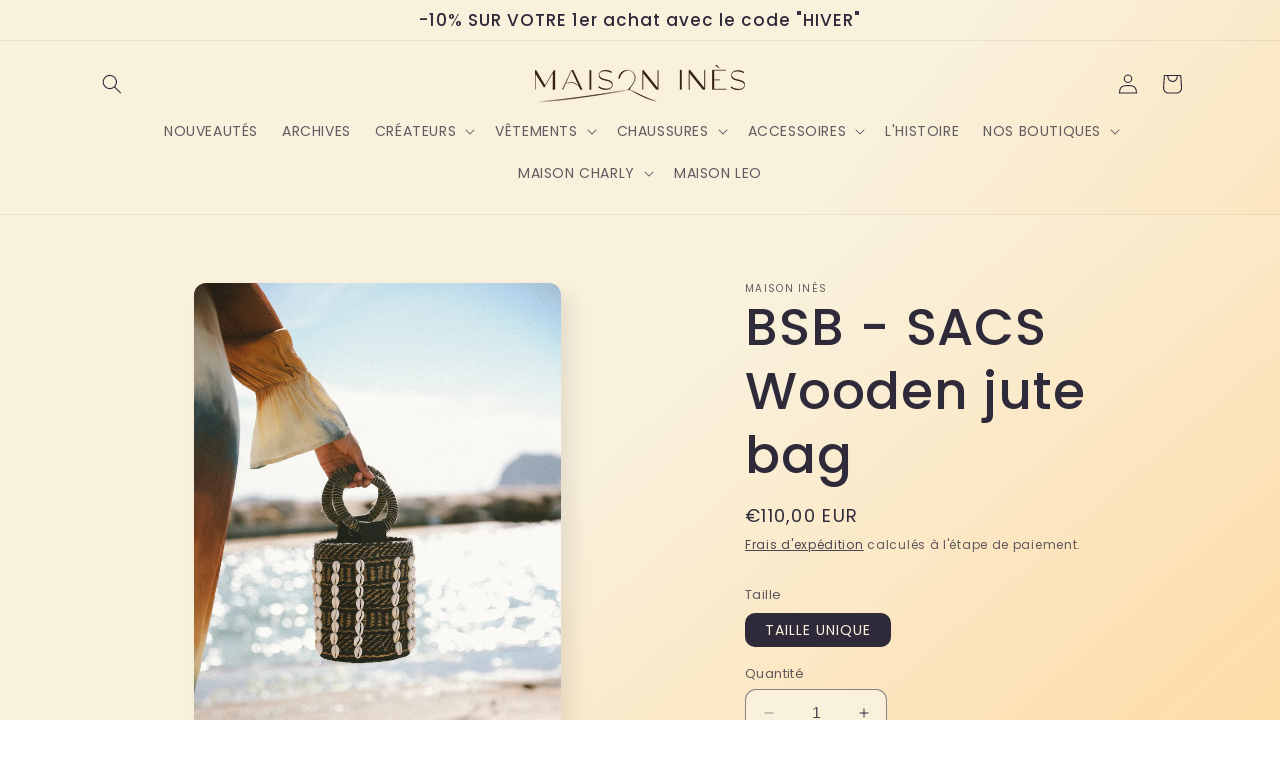

--- FILE ---
content_type: text/html; charset=utf-8
request_url: https://www.maison-ines.fr/products/bsb-sacs-wooden-jute-bag
body_size: 35040
content:
<!doctype html>
<html class="no-js" lang="fr">
  <head>
    <meta charset="utf-8">
    <meta http-equiv="X-UA-Compatible" content="IE=edge">
    <meta name="viewport" content="width=device-width,initial-scale=1">
    <meta name="theme-color" content="">
    <link rel="canonical" href="https://www.maison-ines.fr/products/bsb-sacs-wooden-jute-bag"><link rel="preconnect" href="https://fonts.shopifycdn.com" crossorigin><title>
      BSB - SACS Wooden jute bag
 &ndash; Maison Inès</title>

    
      <meta name="description" content="SAC SCEAU BSB HYPER TENDANCE 35% JUTE /  65% COTON  ">
    

    

<meta property="og:site_name" content="Maison Inès">
<meta property="og:url" content="https://www.maison-ines.fr/products/bsb-sacs-wooden-jute-bag">
<meta property="og:title" content="BSB - SACS Wooden jute bag">
<meta property="og:type" content="product">
<meta property="og:description" content="SAC SCEAU BSB HYPER TENDANCE 35% JUTE /  65% COTON  "><meta property="og:image" content="http://www.maison-ines.fr/cdn/shop/files/web-20240315-maisonines-neptune-maelysizzo-392.jpg?v=1714748140">
  <meta property="og:image:secure_url" content="https://www.maison-ines.fr/cdn/shop/files/web-20240315-maisonines-neptune-maelysizzo-392.jpg?v=1714748140">
  <meta property="og:image:width" content="1280">
  <meta property="og:image:height" content="1920"><meta property="og:price:amount" content="110,00">
  <meta property="og:price:currency" content="EUR"><meta name="twitter:card" content="summary_large_image">
<meta name="twitter:title" content="BSB - SACS Wooden jute bag">
<meta name="twitter:description" content="SAC SCEAU BSB HYPER TENDANCE 35% JUTE /  65% COTON  ">


    <script src="//www.maison-ines.fr/cdn/shop/t/8/assets/constants.js?v=58251544750838685771695287502" defer="defer"></script>
    <script src="//www.maison-ines.fr/cdn/shop/t/8/assets/pubsub.js?v=158357773527763999511695287503" defer="defer"></script>
    <script src="//www.maison-ines.fr/cdn/shop/t/8/assets/global.js?v=54939145903281508041695287503" defer="defer"></script><script src="//www.maison-ines.fr/cdn/shop/t/8/assets/animations.js?v=88693664871331136111695287502" defer="defer"></script><script>window.performance && window.performance.mark && window.performance.mark('shopify.content_for_header.start');</script><meta name="google-site-verification" content="_5pZ06GHjmh2GOkJ8v3Al6m7XKEygtfbtAtE_jW0hxQ">
<meta name="facebook-domain-verification" content="c42tf8z67v6pf93d9h1nhvfqozvx5r">
<meta name="facebook-domain-verification" content="c42tf8z67v6pf93d9h1nhvfqozvx5r">
<meta id="shopify-digital-wallet" name="shopify-digital-wallet" content="/59914617031/digital_wallets/dialog">
<meta name="shopify-checkout-api-token" content="a7972f005f8cb3a0a43bbeab0c3b137e">
<meta id="in-context-paypal-metadata" data-shop-id="59914617031" data-venmo-supported="false" data-environment="production" data-locale="fr_FR" data-paypal-v4="true" data-currency="EUR">
<link rel="alternate" type="application/json+oembed" href="https://www.maison-ines.fr/products/bsb-sacs-wooden-jute-bag.oembed">
<script async="async" src="/checkouts/internal/preloads.js?locale=fr-FR"></script>
<script id="shopify-features" type="application/json">{"accessToken":"a7972f005f8cb3a0a43bbeab0c3b137e","betas":["rich-media-storefront-analytics"],"domain":"www.maison-ines.fr","predictiveSearch":true,"shopId":59914617031,"locale":"fr"}</script>
<script>var Shopify = Shopify || {};
Shopify.shop = "maison-ines.myshopify.com";
Shopify.locale = "fr";
Shopify.currency = {"active":"EUR","rate":"1.0"};
Shopify.country = "FR";
Shopify.theme = {"name":"Sense","id":153236865362,"schema_name":"Sense","schema_version":"11.0.0","theme_store_id":1356,"role":"main"};
Shopify.theme.handle = "null";
Shopify.theme.style = {"id":null,"handle":null};
Shopify.cdnHost = "www.maison-ines.fr/cdn";
Shopify.routes = Shopify.routes || {};
Shopify.routes.root = "/";</script>
<script type="module">!function(o){(o.Shopify=o.Shopify||{}).modules=!0}(window);</script>
<script>!function(o){function n(){var o=[];function n(){o.push(Array.prototype.slice.apply(arguments))}return n.q=o,n}var t=o.Shopify=o.Shopify||{};t.loadFeatures=n(),t.autoloadFeatures=n()}(window);</script>
<script id="shop-js-analytics" type="application/json">{"pageType":"product"}</script>
<script defer="defer" async type="module" src="//www.maison-ines.fr/cdn/shopifycloud/shop-js/modules/v2/client.init-shop-cart-sync_INwxTpsh.fr.esm.js"></script>
<script defer="defer" async type="module" src="//www.maison-ines.fr/cdn/shopifycloud/shop-js/modules/v2/chunk.common_YNAa1F1g.esm.js"></script>
<script type="module">
  await import("//www.maison-ines.fr/cdn/shopifycloud/shop-js/modules/v2/client.init-shop-cart-sync_INwxTpsh.fr.esm.js");
await import("//www.maison-ines.fr/cdn/shopifycloud/shop-js/modules/v2/chunk.common_YNAa1F1g.esm.js");

  window.Shopify.SignInWithShop?.initShopCartSync?.({"fedCMEnabled":true,"windoidEnabled":true});

</script>
<script>(function() {
  var isLoaded = false;
  function asyncLoad() {
    if (isLoaded) return;
    isLoaded = true;
    var urls = ["https:\/\/d1564fddzjmdj5.cloudfront.net\/initializercolissimo.js?app_name=happycolissimo\u0026cloud=d1564fddzjmdj5.cloudfront.net\u0026shop=maison-ines.myshopify.com","https:\/\/cdn.nfcube.com\/6c75d28dbeb50069ef1be5d1ca909e14.js?shop=maison-ines.myshopify.com"];
    for (var i = 0; i < urls.length; i++) {
      var s = document.createElement('script');
      s.type = 'text/javascript';
      s.async = true;
      s.src = urls[i];
      var x = document.getElementsByTagName('script')[0];
      x.parentNode.insertBefore(s, x);
    }
  };
  if(window.attachEvent) {
    window.attachEvent('onload', asyncLoad);
  } else {
    window.addEventListener('load', asyncLoad, false);
  }
})();</script>
<script id="__st">var __st={"a":59914617031,"offset":3600,"reqid":"2c77d91b-5c68-41e5-9789-20ac1ebaaff4-1768979525","pageurl":"www.maison-ines.fr\/products\/bsb-sacs-wooden-jute-bag","u":"1cfd054907ca","p":"product","rtyp":"product","rid":8902053331282};</script>
<script>window.ShopifyPaypalV4VisibilityTracking = true;</script>
<script id="captcha-bootstrap">!function(){'use strict';const t='contact',e='account',n='new_comment',o=[[t,t],['blogs',n],['comments',n],[t,'customer']],c=[[e,'customer_login'],[e,'guest_login'],[e,'recover_customer_password'],[e,'create_customer']],r=t=>t.map((([t,e])=>`form[action*='/${t}']:not([data-nocaptcha='true']) input[name='form_type'][value='${e}']`)).join(','),a=t=>()=>t?[...document.querySelectorAll(t)].map((t=>t.form)):[];function s(){const t=[...o],e=r(t);return a(e)}const i='password',u='form_key',d=['recaptcha-v3-token','g-recaptcha-response','h-captcha-response',i],f=()=>{try{return window.sessionStorage}catch{return}},m='__shopify_v',_=t=>t.elements[u];function p(t,e,n=!1){try{const o=window.sessionStorage,c=JSON.parse(o.getItem(e)),{data:r}=function(t){const{data:e,action:n}=t;return t[m]||n?{data:e,action:n}:{data:t,action:n}}(c);for(const[e,n]of Object.entries(r))t.elements[e]&&(t.elements[e].value=n);n&&o.removeItem(e)}catch(o){console.error('form repopulation failed',{error:o})}}const l='form_type',E='cptcha';function T(t){t.dataset[E]=!0}const w=window,h=w.document,L='Shopify',v='ce_forms',y='captcha';let A=!1;((t,e)=>{const n=(g='f06e6c50-85a8-45c8-87d0-21a2b65856fe',I='https://cdn.shopify.com/shopifycloud/storefront-forms-hcaptcha/ce_storefront_forms_captcha_hcaptcha.v1.5.2.iife.js',D={infoText:'Protégé par hCaptcha',privacyText:'Confidentialité',termsText:'Conditions'},(t,e,n)=>{const o=w[L][v],c=o.bindForm;if(c)return c(t,g,e,D).then(n);var r;o.q.push([[t,g,e,D],n]),r=I,A||(h.body.append(Object.assign(h.createElement('script'),{id:'captcha-provider',async:!0,src:r})),A=!0)});var g,I,D;w[L]=w[L]||{},w[L][v]=w[L][v]||{},w[L][v].q=[],w[L][y]=w[L][y]||{},w[L][y].protect=function(t,e){n(t,void 0,e),T(t)},Object.freeze(w[L][y]),function(t,e,n,w,h,L){const[v,y,A,g]=function(t,e,n){const i=e?o:[],u=t?c:[],d=[...i,...u],f=r(d),m=r(i),_=r(d.filter((([t,e])=>n.includes(e))));return[a(f),a(m),a(_),s()]}(w,h,L),I=t=>{const e=t.target;return e instanceof HTMLFormElement?e:e&&e.form},D=t=>v().includes(t);t.addEventListener('submit',(t=>{const e=I(t);if(!e)return;const n=D(e)&&!e.dataset.hcaptchaBound&&!e.dataset.recaptchaBound,o=_(e),c=g().includes(e)&&(!o||!o.value);(n||c)&&t.preventDefault(),c&&!n&&(function(t){try{if(!f())return;!function(t){const e=f();if(!e)return;const n=_(t);if(!n)return;const o=n.value;o&&e.removeItem(o)}(t);const e=Array.from(Array(32),(()=>Math.random().toString(36)[2])).join('');!function(t,e){_(t)||t.append(Object.assign(document.createElement('input'),{type:'hidden',name:u})),t.elements[u].value=e}(t,e),function(t,e){const n=f();if(!n)return;const o=[...t.querySelectorAll(`input[type='${i}']`)].map((({name:t})=>t)),c=[...d,...o],r={};for(const[a,s]of new FormData(t).entries())c.includes(a)||(r[a]=s);n.setItem(e,JSON.stringify({[m]:1,action:t.action,data:r}))}(t,e)}catch(e){console.error('failed to persist form',e)}}(e),e.submit())}));const S=(t,e)=>{t&&!t.dataset[E]&&(n(t,e.some((e=>e===t))),T(t))};for(const o of['focusin','change'])t.addEventListener(o,(t=>{const e=I(t);D(e)&&S(e,y())}));const B=e.get('form_key'),M=e.get(l),P=B&&M;t.addEventListener('DOMContentLoaded',(()=>{const t=y();if(P)for(const e of t)e.elements[l].value===M&&p(e,B);[...new Set([...A(),...v().filter((t=>'true'===t.dataset.shopifyCaptcha))])].forEach((e=>S(e,t)))}))}(h,new URLSearchParams(w.location.search),n,t,e,['guest_login'])})(!0,!0)}();</script>
<script integrity="sha256-4kQ18oKyAcykRKYeNunJcIwy7WH5gtpwJnB7kiuLZ1E=" data-source-attribution="shopify.loadfeatures" defer="defer" src="//www.maison-ines.fr/cdn/shopifycloud/storefront/assets/storefront/load_feature-a0a9edcb.js" crossorigin="anonymous"></script>
<script data-source-attribution="shopify.dynamic_checkout.dynamic.init">var Shopify=Shopify||{};Shopify.PaymentButton=Shopify.PaymentButton||{isStorefrontPortableWallets:!0,init:function(){window.Shopify.PaymentButton.init=function(){};var t=document.createElement("script");t.src="https://www.maison-ines.fr/cdn/shopifycloud/portable-wallets/latest/portable-wallets.fr.js",t.type="module",document.head.appendChild(t)}};
</script>
<script data-source-attribution="shopify.dynamic_checkout.buyer_consent">
  function portableWalletsHideBuyerConsent(e){var t=document.getElementById("shopify-buyer-consent"),n=document.getElementById("shopify-subscription-policy-button");t&&n&&(t.classList.add("hidden"),t.setAttribute("aria-hidden","true"),n.removeEventListener("click",e))}function portableWalletsShowBuyerConsent(e){var t=document.getElementById("shopify-buyer-consent"),n=document.getElementById("shopify-subscription-policy-button");t&&n&&(t.classList.remove("hidden"),t.removeAttribute("aria-hidden"),n.addEventListener("click",e))}window.Shopify?.PaymentButton&&(window.Shopify.PaymentButton.hideBuyerConsent=portableWalletsHideBuyerConsent,window.Shopify.PaymentButton.showBuyerConsent=portableWalletsShowBuyerConsent);
</script>
<script>
  function portableWalletsCleanup(e){e&&e.src&&console.error("Failed to load portable wallets script "+e.src);var t=document.querySelectorAll("shopify-accelerated-checkout .shopify-payment-button__skeleton, shopify-accelerated-checkout-cart .wallet-cart-button__skeleton"),e=document.getElementById("shopify-buyer-consent");for(let e=0;e<t.length;e++)t[e].remove();e&&e.remove()}function portableWalletsNotLoadedAsModule(e){e instanceof ErrorEvent&&"string"==typeof e.message&&e.message.includes("import.meta")&&"string"==typeof e.filename&&e.filename.includes("portable-wallets")&&(window.removeEventListener("error",portableWalletsNotLoadedAsModule),window.Shopify.PaymentButton.failedToLoad=e,"loading"===document.readyState?document.addEventListener("DOMContentLoaded",window.Shopify.PaymentButton.init):window.Shopify.PaymentButton.init())}window.addEventListener("error",portableWalletsNotLoadedAsModule);
</script>

<script type="module" src="https://www.maison-ines.fr/cdn/shopifycloud/portable-wallets/latest/portable-wallets.fr.js" onError="portableWalletsCleanup(this)" crossorigin="anonymous"></script>
<script nomodule>
  document.addEventListener("DOMContentLoaded", portableWalletsCleanup);
</script>

<script id='scb4127' type='text/javascript' async='' src='https://www.maison-ines.fr/cdn/shopifycloud/privacy-banner/storefront-banner.js'></script><link id="shopify-accelerated-checkout-styles" rel="stylesheet" media="screen" href="https://www.maison-ines.fr/cdn/shopifycloud/portable-wallets/latest/accelerated-checkout-backwards-compat.css" crossorigin="anonymous">
<style id="shopify-accelerated-checkout-cart">
        #shopify-buyer-consent {
  margin-top: 1em;
  display: inline-block;
  width: 100%;
}

#shopify-buyer-consent.hidden {
  display: none;
}

#shopify-subscription-policy-button {
  background: none;
  border: none;
  padding: 0;
  text-decoration: underline;
  font-size: inherit;
  cursor: pointer;
}

#shopify-subscription-policy-button::before {
  box-shadow: none;
}

      </style>
<script id="sections-script" data-sections="header" defer="defer" src="//www.maison-ines.fr/cdn/shop/t/8/compiled_assets/scripts.js?v=1226"></script>
<script>window.performance && window.performance.mark && window.performance.mark('shopify.content_for_header.end');</script>


    <style data-shopify>
      @font-face {
  font-family: Poppins;
  font-weight: 400;
  font-style: normal;
  font-display: swap;
  src: url("//www.maison-ines.fr/cdn/fonts/poppins/poppins_n4.0ba78fa5af9b0e1a374041b3ceaadf0a43b41362.woff2") format("woff2"),
       url("//www.maison-ines.fr/cdn/fonts/poppins/poppins_n4.214741a72ff2596839fc9760ee7a770386cf16ca.woff") format("woff");
}

      @font-face {
  font-family: Poppins;
  font-weight: 700;
  font-style: normal;
  font-display: swap;
  src: url("//www.maison-ines.fr/cdn/fonts/poppins/poppins_n7.56758dcf284489feb014a026f3727f2f20a54626.woff2") format("woff2"),
       url("//www.maison-ines.fr/cdn/fonts/poppins/poppins_n7.f34f55d9b3d3205d2cd6f64955ff4b36f0cfd8da.woff") format("woff");
}

      @font-face {
  font-family: Poppins;
  font-weight: 400;
  font-style: italic;
  font-display: swap;
  src: url("//www.maison-ines.fr/cdn/fonts/poppins/poppins_i4.846ad1e22474f856bd6b81ba4585a60799a9f5d2.woff2") format("woff2"),
       url("//www.maison-ines.fr/cdn/fonts/poppins/poppins_i4.56b43284e8b52fc64c1fd271f289a39e8477e9ec.woff") format("woff");
}

      @font-face {
  font-family: Poppins;
  font-weight: 700;
  font-style: italic;
  font-display: swap;
  src: url("//www.maison-ines.fr/cdn/fonts/poppins/poppins_i7.42fd71da11e9d101e1e6c7932199f925f9eea42d.woff2") format("woff2"),
       url("//www.maison-ines.fr/cdn/fonts/poppins/poppins_i7.ec8499dbd7616004e21155106d13837fff4cf556.woff") format("woff");
}

      @font-face {
  font-family: Poppins;
  font-weight: 500;
  font-style: normal;
  font-display: swap;
  src: url("//www.maison-ines.fr/cdn/fonts/poppins/poppins_n5.ad5b4b72b59a00358afc706450c864c3c8323842.woff2") format("woff2"),
       url("//www.maison-ines.fr/cdn/fonts/poppins/poppins_n5.33757fdf985af2d24b32fcd84c9a09224d4b2c39.woff") format("woff");
}


      
        :root,
        .color-background-1 {
          --color-background: 249,241,220;
        
          --gradient-background: linear-gradient(319deg, rgba(254, 220, 167, 1), rgba(249, 241, 220, 1) 47%);
        
        --color-foreground: 46,42,57;
        --color-shadow: 46,42,57;
        --color-button: 155,4,111;
        --color-button-text: 253,251,247;
        --color-secondary-button: 249,241,220;
        --color-secondary-button-text: 46,42,57;
        --color-link: 46,42,57;
        --color-badge-foreground: 46,42,57;
        --color-badge-background: 249,241,220;
        --color-badge-border: 46,42,57;
        --payment-terms-background-color: rgb(249 241 220);
      }
      
        
        .color-background-2 {
          --color-background: 249,241,220;
        
          --gradient-background: linear-gradient(310deg, rgba(254, 220, 167, 1), rgba(249, 241, 220, 1) 48%);
        
        --color-foreground: 46,42,57;
        --color-shadow: 46,42,57;
        --color-button: 46,42,57;
        --color-button-text: 237,255,167;
        --color-secondary-button: 249,241,220;
        --color-secondary-button-text: 46,42,57;
        --color-link: 46,42,57;
        --color-badge-foreground: 46,42,57;
        --color-badge-background: 249,241,220;
        --color-badge-border: 46,42,57;
        --payment-terms-background-color: rgb(249 241 220);
      }
      
        
        .color-inverse {
          --color-background: 46,42,57;
        
          --gradient-background: #2e2a39;
        
        --color-foreground: 253,251,247;
        --color-shadow: 46,42,57;
        --color-button: 253,251,247;
        --color-button-text: 46,42,57;
        --color-secondary-button: 46,42,57;
        --color-secondary-button-text: 253,251,247;
        --color-link: 253,251,247;
        --color-badge-foreground: 253,251,247;
        --color-badge-background: 46,42,57;
        --color-badge-border: 253,251,247;
        --payment-terms-background-color: rgb(46 42 57);
      }
      
        
        .color-accent-1 {
          --color-background: 155,4,111;
        
          --gradient-background: #9b046f;
        
        --color-foreground: 253,251,247;
        --color-shadow: 46,42,57;
        --color-button: 253,251,247;
        --color-button-text: 155,4,111;
        --color-secondary-button: 155,4,111;
        --color-secondary-button-text: 253,251,247;
        --color-link: 253,251,247;
        --color-badge-foreground: 253,251,247;
        --color-badge-background: 155,4,111;
        --color-badge-border: 253,251,247;
        --payment-terms-background-color: rgb(155 4 111);
      }
      
        
        .color-accent-2 {
          --color-background: 94,54,83;
        
          --gradient-background: linear-gradient(320deg, rgba(134, 16, 106, 1), rgba(94, 54, 83, 1) 100%);
        
        --color-foreground: 253,251,247;
        --color-shadow: 46,42,57;
        --color-button: 253,251,247;
        --color-button-text: 94,54,83;
        --color-secondary-button: 94,54,83;
        --color-secondary-button-text: 253,251,247;
        --color-link: 253,251,247;
        --color-badge-foreground: 253,251,247;
        --color-badge-background: 94,54,83;
        --color-badge-border: 253,251,247;
        --payment-terms-background-color: rgb(94 54 83);
      }
      
        
        .color-scheme-e4203300-5c2f-49d5-8115-3aa7e6e3249a {
          --color-background: 252,251,249;
        
          --gradient-background: linear-gradient(319deg, rgba(249, 241, 220, 1), rgba(252, 251, 249, 1) 47%);
        
        --color-foreground: 46,42,57;
        --color-shadow: 46,42,57;
        --color-button: 155,4,111;
        --color-button-text: 253,251,247;
        --color-secondary-button: 252,251,249;
        --color-secondary-button-text: 46,42,57;
        --color-link: 46,42,57;
        --color-badge-foreground: 46,42,57;
        --color-badge-background: 252,251,249;
        --color-badge-border: 46,42,57;
        --payment-terms-background-color: rgb(252 251 249);
      }
      

      body, .color-background-1, .color-background-2, .color-inverse, .color-accent-1, .color-accent-2, .color-scheme-e4203300-5c2f-49d5-8115-3aa7e6e3249a {
        color: rgba(var(--color-foreground), 0.75);
        background-color: rgb(var(--color-background));
      }

      :root {
        --font-body-family: Poppins, sans-serif;
        --font-body-style: normal;
        --font-body-weight: 400;
        --font-body-weight-bold: 700;

        --font-heading-family: Poppins, sans-serif;
        --font-heading-style: normal;
        --font-heading-weight: 500;

        --font-body-scale: 1.0;
        --font-heading-scale: 1.3;

        --media-padding: px;
        --media-border-opacity: 0.1;
        --media-border-width: 0px;
        --media-radius: 12px;
        --media-shadow-opacity: 0.1;
        --media-shadow-horizontal-offset: 10px;
        --media-shadow-vertical-offset: 12px;
        --media-shadow-blur-radius: 20px;
        --media-shadow-visible: 1;

        --page-width: 120rem;
        --page-width-margin: 0rem;

        --product-card-image-padding: 0.0rem;
        --product-card-corner-radius: 1.2rem;
        --product-card-text-alignment: center;
        --product-card-border-width: 0.0rem;
        --product-card-border-opacity: 0.1;
        --product-card-shadow-opacity: 0.05;
        --product-card-shadow-visible: 1;
        --product-card-shadow-horizontal-offset: 1.0rem;
        --product-card-shadow-vertical-offset: 1.0rem;
        --product-card-shadow-blur-radius: 3.5rem;

        --collection-card-image-padding: 0.0rem;
        --collection-card-corner-radius: 1.2rem;
        --collection-card-text-alignment: center;
        --collection-card-border-width: 0.0rem;
        --collection-card-border-opacity: 0.1;
        --collection-card-shadow-opacity: 0.05;
        --collection-card-shadow-visible: 1;
        --collection-card-shadow-horizontal-offset: 1.0rem;
        --collection-card-shadow-vertical-offset: 1.0rem;
        --collection-card-shadow-blur-radius: 3.5rem;

        --blog-card-image-padding: 0.0rem;
        --blog-card-corner-radius: 1.2rem;
        --blog-card-text-alignment: center;
        --blog-card-border-width: 0.0rem;
        --blog-card-border-opacity: 0.1;
        --blog-card-shadow-opacity: 0.05;
        --blog-card-shadow-visible: 1;
        --blog-card-shadow-horizontal-offset: 1.0rem;
        --blog-card-shadow-vertical-offset: 1.0rem;
        --blog-card-shadow-blur-radius: 3.5rem;

        --badge-corner-radius: 2.0rem;

        --popup-border-width: 1px;
        --popup-border-opacity: 0.1;
        --popup-corner-radius: 22px;
        --popup-shadow-opacity: 0.1;
        --popup-shadow-horizontal-offset: 10px;
        --popup-shadow-vertical-offset: 12px;
        --popup-shadow-blur-radius: 20px;

        --drawer-border-width: 1px;
        --drawer-border-opacity: 0.1;
        --drawer-shadow-opacity: 0.0;
        --drawer-shadow-horizontal-offset: 0px;
        --drawer-shadow-vertical-offset: 4px;
        --drawer-shadow-blur-radius: 5px;

        --spacing-sections-desktop: 36px;
        --spacing-sections-mobile: 25px;

        --grid-desktop-vertical-spacing: 40px;
        --grid-desktop-horizontal-spacing: 40px;
        --grid-mobile-vertical-spacing: 20px;
        --grid-mobile-horizontal-spacing: 20px;

        --text-boxes-border-opacity: 0.1;
        --text-boxes-border-width: 0px;
        --text-boxes-radius: 24px;
        --text-boxes-shadow-opacity: 0.0;
        --text-boxes-shadow-visible: 0;
        --text-boxes-shadow-horizontal-offset: 10px;
        --text-boxes-shadow-vertical-offset: 12px;
        --text-boxes-shadow-blur-radius: 20px;

        --buttons-radius: 10px;
        --buttons-radius-outset: 11px;
        --buttons-border-width: 1px;
        --buttons-border-opacity: 0.55;
        --buttons-shadow-opacity: 0.0;
        --buttons-shadow-visible: 0;
        --buttons-shadow-horizontal-offset: 0px;
        --buttons-shadow-vertical-offset: 4px;
        --buttons-shadow-blur-radius: 5px;
        --buttons-border-offset: 0.3px;

        --inputs-radius: 10px;
        --inputs-border-width: 1px;
        --inputs-border-opacity: 0.55;
        --inputs-shadow-opacity: 0.0;
        --inputs-shadow-horizontal-offset: 0px;
        --inputs-margin-offset: 0px;
        --inputs-shadow-vertical-offset: 4px;
        --inputs-shadow-blur-radius: 5px;
        --inputs-radius-outset: 11px;

        --variant-pills-radius: 10px;
        --variant-pills-border-width: 0px;
        --variant-pills-border-opacity: 0.1;
        --variant-pills-shadow-opacity: 0.0;
        --variant-pills-shadow-horizontal-offset: 0px;
        --variant-pills-shadow-vertical-offset: 4px;
        --variant-pills-shadow-blur-radius: 5px;
      }

      *,
      *::before,
      *::after {
        box-sizing: inherit;
      }

      html {
        box-sizing: border-box;
        font-size: calc(var(--font-body-scale) * 62.5%);
        height: 100%;
      }

      body {
        display: grid;
        grid-template-rows: auto auto 1fr auto;
        grid-template-columns: 100%;
        min-height: 100%;
        margin: 0;
        font-size: 1.5rem;
        letter-spacing: 0.06rem;
        line-height: calc(1 + 0.8 / var(--font-body-scale));
        font-family: var(--font-body-family);
        font-style: var(--font-body-style);
        font-weight: var(--font-body-weight);
      }

      @media screen and (min-width: 750px) {
        body {
          font-size: 1.6rem;
        }
      }
    </style>

    <link href="//www.maison-ines.fr/cdn/shop/t/8/assets/base.css?v=857188114327262331695287502" rel="stylesheet" type="text/css" media="all" />
<link rel="preload" as="font" href="//www.maison-ines.fr/cdn/fonts/poppins/poppins_n4.0ba78fa5af9b0e1a374041b3ceaadf0a43b41362.woff2" type="font/woff2" crossorigin><link rel="preload" as="font" href="//www.maison-ines.fr/cdn/fonts/poppins/poppins_n5.ad5b4b72b59a00358afc706450c864c3c8323842.woff2" type="font/woff2" crossorigin><link href="//www.maison-ines.fr/cdn/shop/t/8/assets/component-localization-form.css?v=143319823105703127341695287502" rel="stylesheet" type="text/css" media="all" />
      <script src="//www.maison-ines.fr/cdn/shop/t/8/assets/localization-form.js?v=161644695336821385561695287503" defer="defer"></script><link
        rel="stylesheet"
        href="//www.maison-ines.fr/cdn/shop/t/8/assets/component-predictive-search.css?v=118923337488134913561695287502"
        media="print"
        onload="this.media='all'"
      ><script>
      document.documentElement.className = document.documentElement.className.replace('no-js', 'js');
      if (Shopify.designMode) {
        document.documentElement.classList.add('shopify-design-mode');
      }
    </script>
    
    <!-- Hotjar Tracking Code for Site 4934220 (nom manquant) -->
<script>
    (function(h,o,t,j,a,r){
        h.hj=h.hj||function(){(h.hj.q=h.hj.q||[]).push(arguments)};
        h._hjSettings={hjid:4934220,hjsv:6};
        a=o.getElementsByTagName('head')[0];
        r=o.createElement('script');r.async=1;
        r.src=t+h._hjSettings.hjid+j+h._hjSettings.hjsv;
        a.appendChild(r);
    })(window,document,'https://static.hotjar.com/c/hotjar-','.js?sv=');
</script>
  <link href="https://monorail-edge.shopifysvc.com" rel="dns-prefetch">
<script>(function(){if ("sendBeacon" in navigator && "performance" in window) {try {var session_token_from_headers = performance.getEntriesByType('navigation')[0].serverTiming.find(x => x.name == '_s').description;} catch {var session_token_from_headers = undefined;}var session_cookie_matches = document.cookie.match(/_shopify_s=([^;]*)/);var session_token_from_cookie = session_cookie_matches && session_cookie_matches.length === 2 ? session_cookie_matches[1] : "";var session_token = session_token_from_headers || session_token_from_cookie || "";function handle_abandonment_event(e) {var entries = performance.getEntries().filter(function(entry) {return /monorail-edge.shopifysvc.com/.test(entry.name);});if (!window.abandonment_tracked && entries.length === 0) {window.abandonment_tracked = true;var currentMs = Date.now();var navigation_start = performance.timing.navigationStart;var payload = {shop_id: 59914617031,url: window.location.href,navigation_start,duration: currentMs - navigation_start,session_token,page_type: "product"};window.navigator.sendBeacon("https://monorail-edge.shopifysvc.com/v1/produce", JSON.stringify({schema_id: "online_store_buyer_site_abandonment/1.1",payload: payload,metadata: {event_created_at_ms: currentMs,event_sent_at_ms: currentMs}}));}}window.addEventListener('pagehide', handle_abandonment_event);}}());</script>
<script id="web-pixels-manager-setup">(function e(e,d,r,n,o){if(void 0===o&&(o={}),!Boolean(null===(a=null===(i=window.Shopify)||void 0===i?void 0:i.analytics)||void 0===a?void 0:a.replayQueue)){var i,a;window.Shopify=window.Shopify||{};var t=window.Shopify;t.analytics=t.analytics||{};var s=t.analytics;s.replayQueue=[],s.publish=function(e,d,r){return s.replayQueue.push([e,d,r]),!0};try{self.performance.mark("wpm:start")}catch(e){}var l=function(){var e={modern:/Edge?\/(1{2}[4-9]|1[2-9]\d|[2-9]\d{2}|\d{4,})\.\d+(\.\d+|)|Firefox\/(1{2}[4-9]|1[2-9]\d|[2-9]\d{2}|\d{4,})\.\d+(\.\d+|)|Chrom(ium|e)\/(9{2}|\d{3,})\.\d+(\.\d+|)|(Maci|X1{2}).+ Version\/(15\.\d+|(1[6-9]|[2-9]\d|\d{3,})\.\d+)([,.]\d+|)( \(\w+\)|)( Mobile\/\w+|) Safari\/|Chrome.+OPR\/(9{2}|\d{3,})\.\d+\.\d+|(CPU[ +]OS|iPhone[ +]OS|CPU[ +]iPhone|CPU IPhone OS|CPU iPad OS)[ +]+(15[._]\d+|(1[6-9]|[2-9]\d|\d{3,})[._]\d+)([._]\d+|)|Android:?[ /-](13[3-9]|1[4-9]\d|[2-9]\d{2}|\d{4,})(\.\d+|)(\.\d+|)|Android.+Firefox\/(13[5-9]|1[4-9]\d|[2-9]\d{2}|\d{4,})\.\d+(\.\d+|)|Android.+Chrom(ium|e)\/(13[3-9]|1[4-9]\d|[2-9]\d{2}|\d{4,})\.\d+(\.\d+|)|SamsungBrowser\/([2-9]\d|\d{3,})\.\d+/,legacy:/Edge?\/(1[6-9]|[2-9]\d|\d{3,})\.\d+(\.\d+|)|Firefox\/(5[4-9]|[6-9]\d|\d{3,})\.\d+(\.\d+|)|Chrom(ium|e)\/(5[1-9]|[6-9]\d|\d{3,})\.\d+(\.\d+|)([\d.]+$|.*Safari\/(?![\d.]+ Edge\/[\d.]+$))|(Maci|X1{2}).+ Version\/(10\.\d+|(1[1-9]|[2-9]\d|\d{3,})\.\d+)([,.]\d+|)( \(\w+\)|)( Mobile\/\w+|) Safari\/|Chrome.+OPR\/(3[89]|[4-9]\d|\d{3,})\.\d+\.\d+|(CPU[ +]OS|iPhone[ +]OS|CPU[ +]iPhone|CPU IPhone OS|CPU iPad OS)[ +]+(10[._]\d+|(1[1-9]|[2-9]\d|\d{3,})[._]\d+)([._]\d+|)|Android:?[ /-](13[3-9]|1[4-9]\d|[2-9]\d{2}|\d{4,})(\.\d+|)(\.\d+|)|Mobile Safari.+OPR\/([89]\d|\d{3,})\.\d+\.\d+|Android.+Firefox\/(13[5-9]|1[4-9]\d|[2-9]\d{2}|\d{4,})\.\d+(\.\d+|)|Android.+Chrom(ium|e)\/(13[3-9]|1[4-9]\d|[2-9]\d{2}|\d{4,})\.\d+(\.\d+|)|Android.+(UC? ?Browser|UCWEB|U3)[ /]?(15\.([5-9]|\d{2,})|(1[6-9]|[2-9]\d|\d{3,})\.\d+)\.\d+|SamsungBrowser\/(5\.\d+|([6-9]|\d{2,})\.\d+)|Android.+MQ{2}Browser\/(14(\.(9|\d{2,})|)|(1[5-9]|[2-9]\d|\d{3,})(\.\d+|))(\.\d+|)|K[Aa][Ii]OS\/(3\.\d+|([4-9]|\d{2,})\.\d+)(\.\d+|)/},d=e.modern,r=e.legacy,n=navigator.userAgent;return n.match(d)?"modern":n.match(r)?"legacy":"unknown"}(),u="modern"===l?"modern":"legacy",c=(null!=n?n:{modern:"",legacy:""})[u],f=function(e){return[e.baseUrl,"/wpm","/b",e.hashVersion,"modern"===e.buildTarget?"m":"l",".js"].join("")}({baseUrl:d,hashVersion:r,buildTarget:u}),m=function(e){var d=e.version,r=e.bundleTarget,n=e.surface,o=e.pageUrl,i=e.monorailEndpoint;return{emit:function(e){var a=e.status,t=e.errorMsg,s=(new Date).getTime(),l=JSON.stringify({metadata:{event_sent_at_ms:s},events:[{schema_id:"web_pixels_manager_load/3.1",payload:{version:d,bundle_target:r,page_url:o,status:a,surface:n,error_msg:t},metadata:{event_created_at_ms:s}}]});if(!i)return console&&console.warn&&console.warn("[Web Pixels Manager] No Monorail endpoint provided, skipping logging."),!1;try{return self.navigator.sendBeacon.bind(self.navigator)(i,l)}catch(e){}var u=new XMLHttpRequest;try{return u.open("POST",i,!0),u.setRequestHeader("Content-Type","text/plain"),u.send(l),!0}catch(e){return console&&console.warn&&console.warn("[Web Pixels Manager] Got an unhandled error while logging to Monorail."),!1}}}}({version:r,bundleTarget:l,surface:e.surface,pageUrl:self.location.href,monorailEndpoint:e.monorailEndpoint});try{o.browserTarget=l,function(e){var d=e.src,r=e.async,n=void 0===r||r,o=e.onload,i=e.onerror,a=e.sri,t=e.scriptDataAttributes,s=void 0===t?{}:t,l=document.createElement("script"),u=document.querySelector("head"),c=document.querySelector("body");if(l.async=n,l.src=d,a&&(l.integrity=a,l.crossOrigin="anonymous"),s)for(var f in s)if(Object.prototype.hasOwnProperty.call(s,f))try{l.dataset[f]=s[f]}catch(e){}if(o&&l.addEventListener("load",o),i&&l.addEventListener("error",i),u)u.appendChild(l);else{if(!c)throw new Error("Did not find a head or body element to append the script");c.appendChild(l)}}({src:f,async:!0,onload:function(){if(!function(){var e,d;return Boolean(null===(d=null===(e=window.Shopify)||void 0===e?void 0:e.analytics)||void 0===d?void 0:d.initialized)}()){var d=window.webPixelsManager.init(e)||void 0;if(d){var r=window.Shopify.analytics;r.replayQueue.forEach((function(e){var r=e[0],n=e[1],o=e[2];d.publishCustomEvent(r,n,o)})),r.replayQueue=[],r.publish=d.publishCustomEvent,r.visitor=d.visitor,r.initialized=!0}}},onerror:function(){return m.emit({status:"failed",errorMsg:"".concat(f," has failed to load")})},sri:function(e){var d=/^sha384-[A-Za-z0-9+/=]+$/;return"string"==typeof e&&d.test(e)}(c)?c:"",scriptDataAttributes:o}),m.emit({status:"loading"})}catch(e){m.emit({status:"failed",errorMsg:(null==e?void 0:e.message)||"Unknown error"})}}})({shopId: 59914617031,storefrontBaseUrl: "https://www.maison-ines.fr",extensionsBaseUrl: "https://extensions.shopifycdn.com/cdn/shopifycloud/web-pixels-manager",monorailEndpoint: "https://monorail-edge.shopifysvc.com/unstable/produce_batch",surface: "storefront-renderer",enabledBetaFlags: ["2dca8a86"],webPixelsConfigList: [{"id":"1138393426","configuration":"{\"config\":\"{\\\"pixel_id\\\":\\\"GT-MJWKGV9\\\",\\\"target_country\\\":\\\"FR\\\",\\\"gtag_events\\\":[{\\\"type\\\":\\\"purchase\\\",\\\"action_label\\\":\\\"MC-QDVG888J6Z\\\"},{\\\"type\\\":\\\"page_view\\\",\\\"action_label\\\":\\\"MC-QDVG888J6Z\\\"},{\\\"type\\\":\\\"view_item\\\",\\\"action_label\\\":\\\"MC-QDVG888J6Z\\\"}],\\\"enable_monitoring_mode\\\":false}\"}","eventPayloadVersion":"v1","runtimeContext":"OPEN","scriptVersion":"b2a88bafab3e21179ed38636efcd8a93","type":"APP","apiClientId":1780363,"privacyPurposes":[],"dataSharingAdjustments":{"protectedCustomerApprovalScopes":["read_customer_address","read_customer_email","read_customer_name","read_customer_personal_data","read_customer_phone"]}},{"id":"338428242","configuration":"{\"pixel_id\":\"363532026411593\",\"pixel_type\":\"facebook_pixel\",\"metaapp_system_user_token\":\"-\"}","eventPayloadVersion":"v1","runtimeContext":"OPEN","scriptVersion":"ca16bc87fe92b6042fbaa3acc2fbdaa6","type":"APP","apiClientId":2329312,"privacyPurposes":["ANALYTICS","MARKETING","SALE_OF_DATA"],"dataSharingAdjustments":{"protectedCustomerApprovalScopes":["read_customer_address","read_customer_email","read_customer_name","read_customer_personal_data","read_customer_phone"]}},{"id":"173506898","configuration":"{\"tagID\":\"2612925474318\"}","eventPayloadVersion":"v1","runtimeContext":"STRICT","scriptVersion":"18031546ee651571ed29edbe71a3550b","type":"APP","apiClientId":3009811,"privacyPurposes":["ANALYTICS","MARKETING","SALE_OF_DATA"],"dataSharingAdjustments":{"protectedCustomerApprovalScopes":["read_customer_address","read_customer_email","read_customer_name","read_customer_personal_data","read_customer_phone"]}},{"id":"shopify-app-pixel","configuration":"{}","eventPayloadVersion":"v1","runtimeContext":"STRICT","scriptVersion":"0450","apiClientId":"shopify-pixel","type":"APP","privacyPurposes":["ANALYTICS","MARKETING"]},{"id":"shopify-custom-pixel","eventPayloadVersion":"v1","runtimeContext":"LAX","scriptVersion":"0450","apiClientId":"shopify-pixel","type":"CUSTOM","privacyPurposes":["ANALYTICS","MARKETING"]}],isMerchantRequest: false,initData: {"shop":{"name":"Maison Inès","paymentSettings":{"currencyCode":"EUR"},"myshopifyDomain":"maison-ines.myshopify.com","countryCode":"FR","storefrontUrl":"https:\/\/www.maison-ines.fr"},"customer":null,"cart":null,"checkout":null,"productVariants":[{"price":{"amount":110.0,"currencyCode":"EUR"},"product":{"title":"BSB - SACS Wooden jute bag","vendor":"Maison Inès","id":"8902053331282","untranslatedTitle":"BSB - SACS Wooden jute bag","url":"\/products\/bsb-sacs-wooden-jute-bag","type":""},"id":"48135530381650","image":{"src":"\/\/www.maison-ines.fr\/cdn\/shop\/files\/web-20240315-maisonines-neptune-maelysizzo-392.jpg?v=1714748140"},"sku":"","title":"TAILLE UNIQUE","untranslatedTitle":"TAILLE UNIQUE"}],"purchasingCompany":null},},"https://www.maison-ines.fr/cdn","fcfee988w5aeb613cpc8e4bc33m6693e112",{"modern":"","legacy":""},{"shopId":"59914617031","storefrontBaseUrl":"https:\/\/www.maison-ines.fr","extensionBaseUrl":"https:\/\/extensions.shopifycdn.com\/cdn\/shopifycloud\/web-pixels-manager","surface":"storefront-renderer","enabledBetaFlags":"[\"2dca8a86\"]","isMerchantRequest":"false","hashVersion":"fcfee988w5aeb613cpc8e4bc33m6693e112","publish":"custom","events":"[[\"page_viewed\",{}],[\"product_viewed\",{\"productVariant\":{\"price\":{\"amount\":110.0,\"currencyCode\":\"EUR\"},\"product\":{\"title\":\"BSB - SACS Wooden jute bag\",\"vendor\":\"Maison Inès\",\"id\":\"8902053331282\",\"untranslatedTitle\":\"BSB - SACS Wooden jute bag\",\"url\":\"\/products\/bsb-sacs-wooden-jute-bag\",\"type\":\"\"},\"id\":\"48135530381650\",\"image\":{\"src\":\"\/\/www.maison-ines.fr\/cdn\/shop\/files\/web-20240315-maisonines-neptune-maelysizzo-392.jpg?v=1714748140\"},\"sku\":\"\",\"title\":\"TAILLE UNIQUE\",\"untranslatedTitle\":\"TAILLE UNIQUE\"}}]]"});</script><script>
  window.ShopifyAnalytics = window.ShopifyAnalytics || {};
  window.ShopifyAnalytics.meta = window.ShopifyAnalytics.meta || {};
  window.ShopifyAnalytics.meta.currency = 'EUR';
  var meta = {"product":{"id":8902053331282,"gid":"gid:\/\/shopify\/Product\/8902053331282","vendor":"Maison Inès","type":"","handle":"bsb-sacs-wooden-jute-bag","variants":[{"id":48135530381650,"price":11000,"name":"BSB - SACS Wooden jute bag - TAILLE UNIQUE","public_title":"TAILLE UNIQUE","sku":""}],"remote":false},"page":{"pageType":"product","resourceType":"product","resourceId":8902053331282,"requestId":"2c77d91b-5c68-41e5-9789-20ac1ebaaff4-1768979525"}};
  for (var attr in meta) {
    window.ShopifyAnalytics.meta[attr] = meta[attr];
  }
</script>
<script class="analytics">
  (function () {
    var customDocumentWrite = function(content) {
      var jquery = null;

      if (window.jQuery) {
        jquery = window.jQuery;
      } else if (window.Checkout && window.Checkout.$) {
        jquery = window.Checkout.$;
      }

      if (jquery) {
        jquery('body').append(content);
      }
    };

    var hasLoggedConversion = function(token) {
      if (token) {
        return document.cookie.indexOf('loggedConversion=' + token) !== -1;
      }
      return false;
    }

    var setCookieIfConversion = function(token) {
      if (token) {
        var twoMonthsFromNow = new Date(Date.now());
        twoMonthsFromNow.setMonth(twoMonthsFromNow.getMonth() + 2);

        document.cookie = 'loggedConversion=' + token + '; expires=' + twoMonthsFromNow;
      }
    }

    var trekkie = window.ShopifyAnalytics.lib = window.trekkie = window.trekkie || [];
    if (trekkie.integrations) {
      return;
    }
    trekkie.methods = [
      'identify',
      'page',
      'ready',
      'track',
      'trackForm',
      'trackLink'
    ];
    trekkie.factory = function(method) {
      return function() {
        var args = Array.prototype.slice.call(arguments);
        args.unshift(method);
        trekkie.push(args);
        return trekkie;
      };
    };
    for (var i = 0; i < trekkie.methods.length; i++) {
      var key = trekkie.methods[i];
      trekkie[key] = trekkie.factory(key);
    }
    trekkie.load = function(config) {
      trekkie.config = config || {};
      trekkie.config.initialDocumentCookie = document.cookie;
      var first = document.getElementsByTagName('script')[0];
      var script = document.createElement('script');
      script.type = 'text/javascript';
      script.onerror = function(e) {
        var scriptFallback = document.createElement('script');
        scriptFallback.type = 'text/javascript';
        scriptFallback.onerror = function(error) {
                var Monorail = {
      produce: function produce(monorailDomain, schemaId, payload) {
        var currentMs = new Date().getTime();
        var event = {
          schema_id: schemaId,
          payload: payload,
          metadata: {
            event_created_at_ms: currentMs,
            event_sent_at_ms: currentMs
          }
        };
        return Monorail.sendRequest("https://" + monorailDomain + "/v1/produce", JSON.stringify(event));
      },
      sendRequest: function sendRequest(endpointUrl, payload) {
        // Try the sendBeacon API
        if (window && window.navigator && typeof window.navigator.sendBeacon === 'function' && typeof window.Blob === 'function' && !Monorail.isIos12()) {
          var blobData = new window.Blob([payload], {
            type: 'text/plain'
          });

          if (window.navigator.sendBeacon(endpointUrl, blobData)) {
            return true;
          } // sendBeacon was not successful

        } // XHR beacon

        var xhr = new XMLHttpRequest();

        try {
          xhr.open('POST', endpointUrl);
          xhr.setRequestHeader('Content-Type', 'text/plain');
          xhr.send(payload);
        } catch (e) {
          console.log(e);
        }

        return false;
      },
      isIos12: function isIos12() {
        return window.navigator.userAgent.lastIndexOf('iPhone; CPU iPhone OS 12_') !== -1 || window.navigator.userAgent.lastIndexOf('iPad; CPU OS 12_') !== -1;
      }
    };
    Monorail.produce('monorail-edge.shopifysvc.com',
      'trekkie_storefront_load_errors/1.1',
      {shop_id: 59914617031,
      theme_id: 153236865362,
      app_name: "storefront",
      context_url: window.location.href,
      source_url: "//www.maison-ines.fr/cdn/s/trekkie.storefront.cd680fe47e6c39ca5d5df5f0a32d569bc48c0f27.min.js"});

        };
        scriptFallback.async = true;
        scriptFallback.src = '//www.maison-ines.fr/cdn/s/trekkie.storefront.cd680fe47e6c39ca5d5df5f0a32d569bc48c0f27.min.js';
        first.parentNode.insertBefore(scriptFallback, first);
      };
      script.async = true;
      script.src = '//www.maison-ines.fr/cdn/s/trekkie.storefront.cd680fe47e6c39ca5d5df5f0a32d569bc48c0f27.min.js';
      first.parentNode.insertBefore(script, first);
    };
    trekkie.load(
      {"Trekkie":{"appName":"storefront","development":false,"defaultAttributes":{"shopId":59914617031,"isMerchantRequest":null,"themeId":153236865362,"themeCityHash":"3359288248824889352","contentLanguage":"fr","currency":"EUR","eventMetadataId":"50e85394-4e4e-4e0b-a101-e11f00d8a153"},"isServerSideCookieWritingEnabled":true,"monorailRegion":"shop_domain","enabledBetaFlags":["65f19447"]},"Session Attribution":{},"S2S":{"facebookCapiEnabled":true,"source":"trekkie-storefront-renderer","apiClientId":580111}}
    );

    var loaded = false;
    trekkie.ready(function() {
      if (loaded) return;
      loaded = true;

      window.ShopifyAnalytics.lib = window.trekkie;

      var originalDocumentWrite = document.write;
      document.write = customDocumentWrite;
      try { window.ShopifyAnalytics.merchantGoogleAnalytics.call(this); } catch(error) {};
      document.write = originalDocumentWrite;

      window.ShopifyAnalytics.lib.page(null,{"pageType":"product","resourceType":"product","resourceId":8902053331282,"requestId":"2c77d91b-5c68-41e5-9789-20ac1ebaaff4-1768979525","shopifyEmitted":true});

      var match = window.location.pathname.match(/checkouts\/(.+)\/(thank_you|post_purchase)/)
      var token = match? match[1]: undefined;
      if (!hasLoggedConversion(token)) {
        setCookieIfConversion(token);
        window.ShopifyAnalytics.lib.track("Viewed Product",{"currency":"EUR","variantId":48135530381650,"productId":8902053331282,"productGid":"gid:\/\/shopify\/Product\/8902053331282","name":"BSB - SACS Wooden jute bag - TAILLE UNIQUE","price":"110.00","sku":"","brand":"Maison Inès","variant":"TAILLE UNIQUE","category":"","nonInteraction":true,"remote":false},undefined,undefined,{"shopifyEmitted":true});
      window.ShopifyAnalytics.lib.track("monorail:\/\/trekkie_storefront_viewed_product\/1.1",{"currency":"EUR","variantId":48135530381650,"productId":8902053331282,"productGid":"gid:\/\/shopify\/Product\/8902053331282","name":"BSB - SACS Wooden jute bag - TAILLE UNIQUE","price":"110.00","sku":"","brand":"Maison Inès","variant":"TAILLE UNIQUE","category":"","nonInteraction":true,"remote":false,"referer":"https:\/\/www.maison-ines.fr\/products\/bsb-sacs-wooden-jute-bag"});
      }
    });


        var eventsListenerScript = document.createElement('script');
        eventsListenerScript.async = true;
        eventsListenerScript.src = "//www.maison-ines.fr/cdn/shopifycloud/storefront/assets/shop_events_listener-3da45d37.js";
        document.getElementsByTagName('head')[0].appendChild(eventsListenerScript);

})();</script>
<script
  defer
  src="https://www.maison-ines.fr/cdn/shopifycloud/perf-kit/shopify-perf-kit-3.0.4.min.js"
  data-application="storefront-renderer"
  data-shop-id="59914617031"
  data-render-region="gcp-us-east1"
  data-page-type="product"
  data-theme-instance-id="153236865362"
  data-theme-name="Sense"
  data-theme-version="11.0.0"
  data-monorail-region="shop_domain"
  data-resource-timing-sampling-rate="10"
  data-shs="true"
  data-shs-beacon="true"
  data-shs-export-with-fetch="true"
  data-shs-logs-sample-rate="1"
  data-shs-beacon-endpoint="https://www.maison-ines.fr/api/collect"
></script>
</head>

  <body class="gradient">
    <a class="skip-to-content-link button visually-hidden" href="#MainContent">
      Ignorer et passer au contenu
    </a><!-- BEGIN sections: header-group -->
<div id="shopify-section-sections--19745012875602__announcement-bar" class="shopify-section shopify-section-group-header-group announcement-bar-section"><link href="//www.maison-ines.fr/cdn/shop/t/8/assets/component-slideshow.css?v=107725913939919748051695287502" rel="stylesheet" type="text/css" media="all" />
<link href="//www.maison-ines.fr/cdn/shop/t/8/assets/component-slider.css?v=114212096148022386971695287502" rel="stylesheet" type="text/css" media="all" />


<div
  class="utility-bar color-background-2 gradient utility-bar--bottom-border"
  
>
  <div class="page-width utility-bar__grid"><div
        class="announcement-bar"
        role="region"
        aria-label="Annonce"
        
      ><p class="announcement-bar__message h5">
            <span>-10% SUR VOTRE 1er achat  avec le code &quot;HIVER&quot;</span></p></div><div class="localization-wrapper">
</div>
  </div>
</div>


</div><div id="shopify-section-sections--19745012875602__header" class="shopify-section shopify-section-group-header-group section-header"><link rel="stylesheet" href="//www.maison-ines.fr/cdn/shop/t/8/assets/component-list-menu.css?v=151968516119678728991695287502" media="print" onload="this.media='all'">
<link rel="stylesheet" href="//www.maison-ines.fr/cdn/shop/t/8/assets/component-search.css?v=130382253973794904871695287502" media="print" onload="this.media='all'">
<link rel="stylesheet" href="//www.maison-ines.fr/cdn/shop/t/8/assets/component-menu-drawer.css?v=31331429079022630271695287502" media="print" onload="this.media='all'">
<link rel="stylesheet" href="//www.maison-ines.fr/cdn/shop/t/8/assets/component-cart-notification.css?v=54116361853792938221695287502" media="print" onload="this.media='all'">
<link rel="stylesheet" href="//www.maison-ines.fr/cdn/shop/t/8/assets/component-cart-items.css?v=63185545252468242311695287502" media="print" onload="this.media='all'"><link rel="stylesheet" href="//www.maison-ines.fr/cdn/shop/t/8/assets/component-price.css?v=70172745017360139101695287502" media="print" onload="this.media='all'">
  <link rel="stylesheet" href="//www.maison-ines.fr/cdn/shop/t/8/assets/component-loading-overlay.css?v=58800470094666109841695287502" media="print" onload="this.media='all'"><noscript><link href="//www.maison-ines.fr/cdn/shop/t/8/assets/component-list-menu.css?v=151968516119678728991695287502" rel="stylesheet" type="text/css" media="all" /></noscript>
<noscript><link href="//www.maison-ines.fr/cdn/shop/t/8/assets/component-search.css?v=130382253973794904871695287502" rel="stylesheet" type="text/css" media="all" /></noscript>
<noscript><link href="//www.maison-ines.fr/cdn/shop/t/8/assets/component-menu-drawer.css?v=31331429079022630271695287502" rel="stylesheet" type="text/css" media="all" /></noscript>
<noscript><link href="//www.maison-ines.fr/cdn/shop/t/8/assets/component-cart-notification.css?v=54116361853792938221695287502" rel="stylesheet" type="text/css" media="all" /></noscript>
<noscript><link href="//www.maison-ines.fr/cdn/shop/t/8/assets/component-cart-items.css?v=63185545252468242311695287502" rel="stylesheet" type="text/css" media="all" /></noscript>

<style>
  header-drawer {
    justify-self: start;
    margin-left: -1.2rem;
  }@media screen and (min-width: 990px) {
      header-drawer {
        display: none;
      }
    }.menu-drawer-container {
    display: flex;
  }

  .list-menu {
    list-style: none;
    padding: 0;
    margin: 0;
  }

  .list-menu--inline {
    display: inline-flex;
    flex-wrap: wrap;
  }

  summary.list-menu__item {
    padding-right: 2.7rem;
  }

  .list-menu__item {
    display: flex;
    align-items: center;
    line-height: calc(1 + 0.3 / var(--font-body-scale));
  }

  .list-menu__item--link {
    text-decoration: none;
    padding-bottom: 1rem;
    padding-top: 1rem;
    line-height: calc(1 + 0.8 / var(--font-body-scale));
  }

  @media screen and (min-width: 750px) {
    .list-menu__item--link {
      padding-bottom: 0.5rem;
      padding-top: 0.5rem;
    }
  }
</style><style data-shopify>.header {
    padding: 8px 3rem 10px 3rem;
  }

  .section-header {
    position: sticky; /* This is for fixing a Safari z-index issue. PR #2147 */
    margin-bottom: 33px;
  }

  @media screen and (min-width: 750px) {
    .section-header {
      margin-bottom: 44px;
    }
  }

  @media screen and (min-width: 990px) {
    .header {
      padding-top: 16px;
      padding-bottom: 20px;
    }
  }</style><script src="//www.maison-ines.fr/cdn/shop/t/8/assets/details-disclosure.js?v=13653116266235556501695287503" defer="defer"></script>
<script src="//www.maison-ines.fr/cdn/shop/t/8/assets/details-modal.js?v=25581673532751508451695287503" defer="defer"></script>
<script src="//www.maison-ines.fr/cdn/shop/t/8/assets/cart-notification.js?v=133508293167896966491695287502" defer="defer"></script>
<script src="//www.maison-ines.fr/cdn/shop/t/8/assets/search-form.js?v=133129549252120666541695287503" defer="defer"></script><svg xmlns="http://www.w3.org/2000/svg" class="hidden">
  <symbol id="icon-search" viewbox="0 0 18 19" fill="none">
    <path fill-rule="evenodd" clip-rule="evenodd" d="M11.03 11.68A5.784 5.784 0 112.85 3.5a5.784 5.784 0 018.18 8.18zm.26 1.12a6.78 6.78 0 11.72-.7l5.4 5.4a.5.5 0 11-.71.7l-5.41-5.4z" fill="currentColor"/>
  </symbol>

  <symbol id="icon-reset" class="icon icon-close"  fill="none" viewBox="0 0 18 18" stroke="currentColor">
    <circle r="8.5" cy="9" cx="9" stroke-opacity="0.2"/>
    <path d="M6.82972 6.82915L1.17193 1.17097" stroke-linecap="round" stroke-linejoin="round" transform="translate(5 5)"/>
    <path d="M1.22896 6.88502L6.77288 1.11523" stroke-linecap="round" stroke-linejoin="round" transform="translate(5 5)"/>
  </symbol>

  <symbol id="icon-close" class="icon icon-close" fill="none" viewBox="0 0 18 17">
    <path d="M.865 15.978a.5.5 0 00.707.707l7.433-7.431 7.579 7.282a.501.501 0 00.846-.37.5.5 0 00-.153-.351L9.712 8.546l7.417-7.416a.5.5 0 10-.707-.708L8.991 7.853 1.413.573a.5.5 0 10-.693.72l7.563 7.268-7.418 7.417z" fill="currentColor">
  </symbol>
</svg><sticky-header data-sticky-type="on-scroll-up" class="header-wrapper color-background-2 gradient header-wrapper--border-bottom"><header class="header header--top-center header--mobile-center page-width header--has-menu header--has-account">

<header-drawer data-breakpoint="tablet">
  <details id="Details-menu-drawer-container" class="menu-drawer-container">
    <summary
      class="header__icon header__icon--menu header__icon--summary link focus-inset"
      aria-label="Menu"
    >
      <span>
        <svg
  xmlns="http://www.w3.org/2000/svg"
  aria-hidden="true"
  focusable="false"
  class="icon icon-hamburger"
  fill="none"
  viewBox="0 0 18 16"
>
  <path d="M1 .5a.5.5 0 100 1h15.71a.5.5 0 000-1H1zM.5 8a.5.5 0 01.5-.5h15.71a.5.5 0 010 1H1A.5.5 0 01.5 8zm0 7a.5.5 0 01.5-.5h15.71a.5.5 0 010 1H1a.5.5 0 01-.5-.5z" fill="currentColor">
</svg>

        <svg
  xmlns="http://www.w3.org/2000/svg"
  aria-hidden="true"
  focusable="false"
  class="icon icon-close"
  fill="none"
  viewBox="0 0 18 17"
>
  <path d="M.865 15.978a.5.5 0 00.707.707l7.433-7.431 7.579 7.282a.501.501 0 00.846-.37.5.5 0 00-.153-.351L9.712 8.546l7.417-7.416a.5.5 0 10-.707-.708L8.991 7.853 1.413.573a.5.5 0 10-.693.72l7.563 7.268-7.418 7.417z" fill="currentColor">
</svg>

      </span>
    </summary>
    <div id="menu-drawer" class="gradient menu-drawer motion-reduce color-background-2">
      <div class="menu-drawer__inner-container">
        <div class="menu-drawer__navigation-container">
          <nav class="menu-drawer__navigation">
            <ul class="menu-drawer__menu has-submenu list-menu" role="list"><li><a
                      id="HeaderDrawer-nouveautes"
                      href="/collections/nouveautes"
                      class="menu-drawer__menu-item list-menu__item link link--text focus-inset"
                      
                    >
                      NOUVEAUTÉS
                    </a></li><li><a
                      id="HeaderDrawer-archives"
                      href="/collections/soldes-2"
                      class="menu-drawer__menu-item list-menu__item link link--text focus-inset"
                      
                    >
                      ARCHIVES
                    </a></li><li><details id="Details-menu-drawer-menu-item-3">
                      <summary
                        id="HeaderDrawer-createurs"
                        class="menu-drawer__menu-item list-menu__item link link--text focus-inset"
                      >
                        CRÉATEURS
                        <svg
  viewBox="0 0 14 10"
  fill="none"
  aria-hidden="true"
  focusable="false"
  class="icon icon-arrow"
  xmlns="http://www.w3.org/2000/svg"
>
  <path fill-rule="evenodd" clip-rule="evenodd" d="M8.537.808a.5.5 0 01.817-.162l4 4a.5.5 0 010 .708l-4 4a.5.5 0 11-.708-.708L11.793 5.5H1a.5.5 0 010-1h10.793L8.646 1.354a.5.5 0 01-.109-.546z" fill="currentColor">
</svg>

                        <svg aria-hidden="true" focusable="false" class="icon icon-caret" viewBox="0 0 10 6">
  <path fill-rule="evenodd" clip-rule="evenodd" d="M9.354.646a.5.5 0 00-.708 0L5 4.293 1.354.646a.5.5 0 00-.708.708l4 4a.5.5 0 00.708 0l4-4a.5.5 0 000-.708z" fill="currentColor">
</svg>

                      </summary>
                      <div
                        id="link-createurs"
                        class="menu-drawer__submenu has-submenu gradient motion-reduce"
                        tabindex="-1"
                      >
                        <div class="menu-drawer__inner-submenu">
                          <button class="menu-drawer__close-button link link--text focus-inset" aria-expanded="true">
                            <svg
  viewBox="0 0 14 10"
  fill="none"
  aria-hidden="true"
  focusable="false"
  class="icon icon-arrow"
  xmlns="http://www.w3.org/2000/svg"
>
  <path fill-rule="evenodd" clip-rule="evenodd" d="M8.537.808a.5.5 0 01.817-.162l4 4a.5.5 0 010 .708l-4 4a.5.5 0 11-.708-.708L11.793 5.5H1a.5.5 0 010-1h10.793L8.646 1.354a.5.5 0 01-.109-.546z" fill="currentColor">
</svg>

                            CRÉATEURS
                          </button>
                          <ul class="menu-drawer__menu list-menu" role="list" tabindex="-1"><li><a
                                    id="HeaderDrawer-createurs-baobab"
                                    href="/collections/baobab"
                                    class="menu-drawer__menu-item link link--text list-menu__item focus-inset"
                                    
                                  >
                                    Baobab
                                  </a></li><li><a
                                    id="HeaderDrawer-createurs-bisous-bisous"
                                    href="/collections/bisous-bisous"
                                    class="menu-drawer__menu-item link link--text list-menu__item focus-inset"
                                    
                                  >
                                    BISOUS BISOUS
                                  </a></li><li><a
                                    id="HeaderDrawer-createurs-bsb"
                                    href="/collections/bsb-1"
                                    class="menu-drawer__menu-item link link--text list-menu__item focus-inset"
                                    
                                  >
                                    BSB
                                  </a></li><li><a
                                    id="HeaderDrawer-createurs-calvagni"
                                    href="/products/balance-top-noir-calvagni"
                                    class="menu-drawer__menu-item link link--text list-menu__item focus-inset"
                                    
                                  >
                                    Calvagni
                                  </a></li><li><a
                                    id="HeaderDrawer-createurs-oakwood"
                                    href="/collections/collection-printemps-ete-2058"
                                    class="menu-drawer__menu-item link link--text list-menu__item focus-inset"
                                    
                                  >
                                    Oakwood
                                  </a></li><li><a
                                    id="HeaderDrawer-createurs-freelance"
                                    href="/collections/freelance"
                                    class="menu-drawer__menu-item link link--text list-menu__item focus-inset"
                                    
                                  >
                                    Freelance
                                  </a></li><li><a
                                    id="HeaderDrawer-createurs-gertrude"
                                    href="/collections/gertrude-1"
                                    class="menu-drawer__menu-item link link--text list-menu__item focus-inset"
                                    
                                  >
                                    Gertrude
                                  </a></li><li><a
                                    id="HeaderDrawer-createurs-ghoud-venice"
                                    href="/collections/ghoud"
                                    class="menu-drawer__menu-item link link--text list-menu__item focus-inset"
                                    
                                  >
                                    Ghoud Venice
                                  </a></li><li><a
                                    id="HeaderDrawer-createurs-hindbag"
                                    href="/collections/hindbag"
                                    class="menu-drawer__menu-item link link--text list-menu__item focus-inset"
                                    
                                  >
                                    HINDBAG
                                  </a></li><li><a
                                    id="HeaderDrawer-createurs-hoff"
                                    href="/collections/hoff"
                                    class="menu-drawer__menu-item link link--text list-menu__item focus-inset"
                                    
                                  >
                                    Hoff
                                  </a></li><li><a
                                    id="HeaderDrawer-createurs-bsb-jeans"
                                    href="/collections/collections-collection-printemps-ete-2030"
                                    class="menu-drawer__menu-item link link--text list-menu__item focus-inset"
                                    
                                  >
                                    Bsb Jeans
                                  </a></li><li><a
                                    id="HeaderDrawer-createurs-karl-lagarfeld"
                                    href="/collections/karl-lagarfeld"
                                    class="menu-drawer__menu-item link link--text list-menu__item focus-inset"
                                    
                                  >
                                    KARL LAGARFELD
                                  </a></li><li><a
                                    id="HeaderDrawer-createurs-la-nouvelle"
                                    href="/collections/la-nouvelle"
                                    class="menu-drawer__menu-item link link--text list-menu__item focus-inset"
                                    
                                  >
                                    La Nouvelle
                                  </a></li><li><a
                                    id="HeaderDrawer-createurs-lauren-vidal"
                                    href="/collections/lauren-vidal"
                                    class="menu-drawer__menu-item link link--text list-menu__item focus-inset"
                                    
                                  >
                                    Lauren Vidal 
                                  </a></li><li><a
                                    id="HeaderDrawer-createurs-levis"
                                    href="/collections/levis"
                                    class="menu-drawer__menu-item link link--text list-menu__item focus-inset"
                                    
                                  >
                                    LEVIS
                                  </a></li><li><a
                                    id="HeaderDrawer-createurs-mpc"
                                    href="/collections/ma-petite-capsule"
                                    class="menu-drawer__menu-item link link--text list-menu__item focus-inset"
                                    
                                  >
                                    MPC
                                  </a></li><li><a
                                    id="HeaderDrawer-createurs-marguerite-a-la-plage"
                                    href="/collections/marguerite"
                                    class="menu-drawer__menu-item link link--text list-menu__item focus-inset"
                                    
                                  >
                                    Marguerite a la plage
                                  </a></li><li><a
                                    id="HeaderDrawer-createurs-mes-demoiselles-paris"
                                    href="/collections/mes-demoiselles-paris-1"
                                    class="menu-drawer__menu-item link link--text list-menu__item focus-inset"
                                    
                                  >
                                    Mes Demoiselles Paris
                                  </a></li><li><a
                                    id="HeaderDrawer-createurs-me-369"
                                    href="/collections/me369"
                                    class="menu-drawer__menu-item link link--text list-menu__item focus-inset"
                                    
                                  >
                                    ME 369
                                  </a></li><li><a
                                    id="HeaderDrawer-createurs-omer"
                                    href="/collections/omer"
                                    class="menu-drawer__menu-item link link--text list-menu__item focus-inset"
                                    
                                  >
                                    O&#39;mer
                                  </a></li><li><a
                                    id="HeaderDrawer-createurs-sundress"
                                    href="/collections/sundress"
                                    class="menu-drawer__menu-item link link--text list-menu__item focus-inset"
                                    
                                  >
                                    Sundress
                                  </a></li><li><a
                                    id="HeaderDrawer-createurs-tetes-blondes"
                                    href="/collections/tetes-blondes"
                                    class="menu-drawer__menu-item link link--text list-menu__item focus-inset"
                                    
                                  >
                                    TETES BLONDES
                                  </a></li><li><a
                                    id="HeaderDrawer-createurs-one-tee"
                                    href="/collections/one-tee"
                                    class="menu-drawer__menu-item link link--text list-menu__item focus-inset"
                                    
                                  >
                                    One tee
                                  </a></li><li><a
                                    id="HeaderDrawer-createurs-10days"
                                    href="/collections/10days"
                                    class="menu-drawer__menu-item link link--text list-menu__item focus-inset"
                                    
                                  >
                                    10DAYS
                                  </a></li></ul>
                        </div>
                      </div>
                    </details></li><li><details id="Details-menu-drawer-menu-item-4">
                      <summary
                        id="HeaderDrawer-vetements"
                        class="menu-drawer__menu-item list-menu__item link link--text focus-inset"
                      >
                        VÊTEMENTS
                        <svg
  viewBox="0 0 14 10"
  fill="none"
  aria-hidden="true"
  focusable="false"
  class="icon icon-arrow"
  xmlns="http://www.w3.org/2000/svg"
>
  <path fill-rule="evenodd" clip-rule="evenodd" d="M8.537.808a.5.5 0 01.817-.162l4 4a.5.5 0 010 .708l-4 4a.5.5 0 11-.708-.708L11.793 5.5H1a.5.5 0 010-1h10.793L8.646 1.354a.5.5 0 01-.109-.546z" fill="currentColor">
</svg>

                        <svg aria-hidden="true" focusable="false" class="icon icon-caret" viewBox="0 0 10 6">
  <path fill-rule="evenodd" clip-rule="evenodd" d="M9.354.646a.5.5 0 00-.708 0L5 4.293 1.354.646a.5.5 0 00-.708.708l4 4a.5.5 0 00.708 0l4-4a.5.5 0 000-.708z" fill="currentColor">
</svg>

                      </summary>
                      <div
                        id="link-vetements"
                        class="menu-drawer__submenu has-submenu gradient motion-reduce"
                        tabindex="-1"
                      >
                        <div class="menu-drawer__inner-submenu">
                          <button class="menu-drawer__close-button link link--text focus-inset" aria-expanded="true">
                            <svg
  viewBox="0 0 14 10"
  fill="none"
  aria-hidden="true"
  focusable="false"
  class="icon icon-arrow"
  xmlns="http://www.w3.org/2000/svg"
>
  <path fill-rule="evenodd" clip-rule="evenodd" d="M8.537.808a.5.5 0 01.817-.162l4 4a.5.5 0 010 .708l-4 4a.5.5 0 11-.708-.708L11.793 5.5H1a.5.5 0 010-1h10.793L8.646 1.354a.5.5 0 01-.109-.546z" fill="currentColor">
</svg>

                            VÊTEMENTS
                          </button>
                          <ul class="menu-drawer__menu list-menu" role="list" tabindex="-1"><li><a
                                    id="HeaderDrawer-vetements-voir-tout"
                                    href="/collections/vetements-1"
                                    class="menu-drawer__menu-item link link--text list-menu__item focus-inset"
                                    
                                  >
                                    voir tout
                                  </a></li><li><a
                                    id="HeaderDrawer-vetements-jupes"
                                    href="/collections/jupes"
                                    class="menu-drawer__menu-item link link--text list-menu__item focus-inset"
                                    
                                  >
                                    Jupes
                                  </a></li><li><a
                                    id="HeaderDrawer-vetements-short"
                                    href="/collections/collection-printemps-ete-2038"
                                    class="menu-drawer__menu-item link link--text list-menu__item focus-inset"
                                    
                                  >
                                    Short
                                  </a></li><li><a
                                    id="HeaderDrawer-vetements-t-shirt"
                                    href="/collections/t-shirt"
                                    class="menu-drawer__menu-item link link--text list-menu__item focus-inset"
                                    
                                  >
                                    T-shirt
                                  </a></li><li><a
                                    id="HeaderDrawer-vetements-robes"
                                    href="/collections/robes"
                                    class="menu-drawer__menu-item link link--text list-menu__item focus-inset"
                                    
                                  >
                                    Robes
                                  </a></li><li><a
                                    id="HeaderDrawer-vetements-chemises-blouses"
                                    href="/collections/collection-printemps-ete-2033"
                                    class="menu-drawer__menu-item link link--text list-menu__item focus-inset"
                                    
                                  >
                                    Chemises / Blouses
                                  </a></li><li><a
                                    id="HeaderDrawer-vetements-maillots-de-bain"
                                    href="/collections/maillot-de-bain"
                                    class="menu-drawer__menu-item link link--text list-menu__item focus-inset"
                                    
                                  >
                                    Maillots de bain
                                  </a></li><li><a
                                    id="HeaderDrawer-vetements-pantalons-jeans"
                                    href="/collections/pantalons"
                                    class="menu-drawer__menu-item link link--text list-menu__item focus-inset"
                                    
                                  >
                                    Pantalons / Jeans
                                  </a></li><li><a
                                    id="HeaderDrawer-vetements-lingeries"
                                    href="/collections/lingerie"
                                    class="menu-drawer__menu-item link link--text list-menu__item focus-inset"
                                    
                                  >
                                    Lingeries
                                  </a></li><li><a
                                    id="HeaderDrawer-vetements-pulls"
                                    href="/collections/pulls"
                                    class="menu-drawer__menu-item link link--text list-menu__item focus-inset"
                                    
                                  >
                                    Pulls
                                  </a></li><li><a
                                    id="HeaderDrawer-vetements-vestes-manteaux"
                                    href="/collections/collections-collection-printemps-ete-2037"
                                    class="menu-drawer__menu-item link link--text list-menu__item focus-inset"
                                    
                                  >
                                    Vestes &amp; Manteaux 
                                  </a></li><li><a
                                    id="HeaderDrawer-vetements-doudounes"
                                    href="/collections/doudoune"
                                    class="menu-drawer__menu-item link link--text list-menu__item focus-inset"
                                    
                                  >
                                    Doudounes
                                  </a></li><li><a
                                    id="HeaderDrawer-vetements-pyjamas"
                                    href="/collections/pyjama"
                                    class="menu-drawer__menu-item link link--text list-menu__item focus-inset"
                                    
                                  >
                                    Pyjamas
                                  </a></li><li><a
                                    id="HeaderDrawer-vetements-combinaisons"
                                    href="/collections/collection-printemps-ete-2049"
                                    class="menu-drawer__menu-item link link--text list-menu__item focus-inset"
                                    
                                  >
                                    Combinaisons
                                  </a></li><li><a
                                    id="HeaderDrawer-vetements-chaussette"
                                    href="/collections/chaussettes"
                                    class="menu-drawer__menu-item link link--text list-menu__item focus-inset"
                                    
                                  >
                                    CHAUSSETTE
                                  </a></li><li><a
                                    id="HeaderDrawer-vetements-bonnet"
                                    href="/collections/bonnet"
                                    class="menu-drawer__menu-item link link--text list-menu__item focus-inset"
                                    
                                  >
                                    BONNET
                                  </a></li></ul>
                        </div>
                      </div>
                    </details></li><li><details id="Details-menu-drawer-menu-item-5">
                      <summary
                        id="HeaderDrawer-chaussures"
                        class="menu-drawer__menu-item list-menu__item link link--text focus-inset"
                      >
                        CHAUSSURES
                        <svg
  viewBox="0 0 14 10"
  fill="none"
  aria-hidden="true"
  focusable="false"
  class="icon icon-arrow"
  xmlns="http://www.w3.org/2000/svg"
>
  <path fill-rule="evenodd" clip-rule="evenodd" d="M8.537.808a.5.5 0 01.817-.162l4 4a.5.5 0 010 .708l-4 4a.5.5 0 11-.708-.708L11.793 5.5H1a.5.5 0 010-1h10.793L8.646 1.354a.5.5 0 01-.109-.546z" fill="currentColor">
</svg>

                        <svg aria-hidden="true" focusable="false" class="icon icon-caret" viewBox="0 0 10 6">
  <path fill-rule="evenodd" clip-rule="evenodd" d="M9.354.646a.5.5 0 00-.708 0L5 4.293 1.354.646a.5.5 0 00-.708.708l4 4a.5.5 0 00.708 0l4-4a.5.5 0 000-.708z" fill="currentColor">
</svg>

                      </summary>
                      <div
                        id="link-chaussures"
                        class="menu-drawer__submenu has-submenu gradient motion-reduce"
                        tabindex="-1"
                      >
                        <div class="menu-drawer__inner-submenu">
                          <button class="menu-drawer__close-button link link--text focus-inset" aria-expanded="true">
                            <svg
  viewBox="0 0 14 10"
  fill="none"
  aria-hidden="true"
  focusable="false"
  class="icon icon-arrow"
  xmlns="http://www.w3.org/2000/svg"
>
  <path fill-rule="evenodd" clip-rule="evenodd" d="M8.537.808a.5.5 0 01.817-.162l4 4a.5.5 0 010 .708l-4 4a.5.5 0 11-.708-.708L11.793 5.5H1a.5.5 0 010-1h10.793L8.646 1.354a.5.5 0 01-.109-.546z" fill="currentColor">
</svg>

                            CHAUSSURES
                          </button>
                          <ul class="menu-drawer__menu list-menu" role="list" tabindex="-1"><li><a
                                    id="HeaderDrawer-chaussures-voir-tout"
                                    href="/collections/chaussures-1"
                                    class="menu-drawer__menu-item link link--text list-menu__item focus-inset"
                                    
                                  >
                                    voir tout
                                  </a></li><li><a
                                    id="HeaderDrawer-chaussures-sandales"
                                    href="/collections/collection-printemps-ete-2062"
                                    class="menu-drawer__menu-item link link--text list-menu__item focus-inset"
                                    
                                  >
                                    Sandales
                                  </a></li><li><a
                                    id="HeaderDrawer-chaussures-sabots"
                                    href="/collections/collections-collection-printemps-ete-2027"
                                    class="menu-drawer__menu-item link link--text list-menu__item focus-inset"
                                    
                                  >
                                    Sabots
                                  </a></li><li><a
                                    id="HeaderDrawer-chaussures-baskets"
                                    href="/collections/collections-collection-printemps-ete-2022"
                                    class="menu-drawer__menu-item link link--text list-menu__item focus-inset"
                                    
                                  >
                                    Baskets
                                  </a></li><li><a
                                    id="HeaderDrawer-chaussures-bottes-bottines"
                                    href="/collections/bottes-bottines"
                                    class="menu-drawer__menu-item link link--text list-menu__item focus-inset"
                                    
                                  >
                                    Bottes / Bottines
                                  </a></li><li><a
                                    id="HeaderDrawer-chaussures-chaussettes"
                                    href="/collections/chaussettes"
                                    class="menu-drawer__menu-item link link--text list-menu__item focus-inset"
                                    
                                  >
                                    Chaussettes
                                  </a></li></ul>
                        </div>
                      </div>
                    </details></li><li><details id="Details-menu-drawer-menu-item-6">
                      <summary
                        id="HeaderDrawer-accessoires"
                        class="menu-drawer__menu-item list-menu__item link link--text focus-inset"
                      >
                        ACCESSOIRES
                        <svg
  viewBox="0 0 14 10"
  fill="none"
  aria-hidden="true"
  focusable="false"
  class="icon icon-arrow"
  xmlns="http://www.w3.org/2000/svg"
>
  <path fill-rule="evenodd" clip-rule="evenodd" d="M8.537.808a.5.5 0 01.817-.162l4 4a.5.5 0 010 .708l-4 4a.5.5 0 11-.708-.708L11.793 5.5H1a.5.5 0 010-1h10.793L8.646 1.354a.5.5 0 01-.109-.546z" fill="currentColor">
</svg>

                        <svg aria-hidden="true" focusable="false" class="icon icon-caret" viewBox="0 0 10 6">
  <path fill-rule="evenodd" clip-rule="evenodd" d="M9.354.646a.5.5 0 00-.708 0L5 4.293 1.354.646a.5.5 0 00-.708.708l4 4a.5.5 0 00.708 0l4-4a.5.5 0 000-.708z" fill="currentColor">
</svg>

                      </summary>
                      <div
                        id="link-accessoires"
                        class="menu-drawer__submenu has-submenu gradient motion-reduce"
                        tabindex="-1"
                      >
                        <div class="menu-drawer__inner-submenu">
                          <button class="menu-drawer__close-button link link--text focus-inset" aria-expanded="true">
                            <svg
  viewBox="0 0 14 10"
  fill="none"
  aria-hidden="true"
  focusable="false"
  class="icon icon-arrow"
  xmlns="http://www.w3.org/2000/svg"
>
  <path fill-rule="evenodd" clip-rule="evenodd" d="M8.537.808a.5.5 0 01.817-.162l4 4a.5.5 0 010 .708l-4 4a.5.5 0 11-.708-.708L11.793 5.5H1a.5.5 0 010-1h10.793L8.646 1.354a.5.5 0 01-.109-.546z" fill="currentColor">
</svg>

                            ACCESSOIRES
                          </button>
                          <ul class="menu-drawer__menu list-menu" role="list" tabindex="-1"><li><a
                                    id="HeaderDrawer-accessoires-bougies"
                                    href="/collections/baobab"
                                    class="menu-drawer__menu-item link link--text list-menu__item focus-inset"
                                    
                                  >
                                    BOUGIES
                                  </a></li><li><a
                                    id="HeaderDrawer-accessoires-beaute"
                                    href="/collections/beaute"
                                    class="menu-drawer__menu-item link link--text list-menu__item focus-inset"
                                    
                                  >
                                    BEAUTÉ
                                  </a></li><li><a
                                    id="HeaderDrawer-accessoires-sacs"
                                    href="/collections/sacs"
                                    class="menu-drawer__menu-item link link--text list-menu__item focus-inset"
                                    
                                  >
                                    SACS
                                  </a></li></ul>
                        </div>
                      </div>
                    </details></li><li><a
                      id="HeaderDrawer-lhistoire"
                      href="/pages/notre-histoire"
                      class="menu-drawer__menu-item list-menu__item link link--text focus-inset"
                      
                    >
                      L&#39;HISTOIRE
                    </a></li><li><details id="Details-menu-drawer-menu-item-8">
                      <summary
                        id="HeaderDrawer-nos-boutiques"
                        class="menu-drawer__menu-item list-menu__item link link--text focus-inset"
                      >
                        NOS BOUTIQUES
                        <svg
  viewBox="0 0 14 10"
  fill="none"
  aria-hidden="true"
  focusable="false"
  class="icon icon-arrow"
  xmlns="http://www.w3.org/2000/svg"
>
  <path fill-rule="evenodd" clip-rule="evenodd" d="M8.537.808a.5.5 0 01.817-.162l4 4a.5.5 0 010 .708l-4 4a.5.5 0 11-.708-.708L11.793 5.5H1a.5.5 0 010-1h10.793L8.646 1.354a.5.5 0 01-.109-.546z" fill="currentColor">
</svg>

                        <svg aria-hidden="true" focusable="false" class="icon icon-caret" viewBox="0 0 10 6">
  <path fill-rule="evenodd" clip-rule="evenodd" d="M9.354.646a.5.5 0 00-.708 0L5 4.293 1.354.646a.5.5 0 00-.708.708l4 4a.5.5 0 00.708 0l4-4a.5.5 0 000-.708z" fill="currentColor">
</svg>

                      </summary>
                      <div
                        id="link-nos-boutiques"
                        class="menu-drawer__submenu has-submenu gradient motion-reduce"
                        tabindex="-1"
                      >
                        <div class="menu-drawer__inner-submenu">
                          <button class="menu-drawer__close-button link link--text focus-inset" aria-expanded="true">
                            <svg
  viewBox="0 0 14 10"
  fill="none"
  aria-hidden="true"
  focusable="false"
  class="icon icon-arrow"
  xmlns="http://www.w3.org/2000/svg"
>
  <path fill-rule="evenodd" clip-rule="evenodd" d="M8.537.808a.5.5 0 01.817-.162l4 4a.5.5 0 010 .708l-4 4a.5.5 0 11-.708-.708L11.793 5.5H1a.5.5 0 010-1h10.793L8.646 1.354a.5.5 0 01-.109-.546z" fill="currentColor">
</svg>

                            NOS BOUTIQUES
                          </button>
                          <ul class="menu-drawer__menu list-menu" role="list" tabindex="-1"><li><a
                                    id="HeaderDrawer-nos-boutiques-archives"
                                    href="/collections/soldes-1"
                                    class="menu-drawer__menu-item link link--text list-menu__item focus-inset"
                                    
                                  >
                                    ARCHIVES
                                  </a></li></ul>
                        </div>
                      </div>
                    </details></li><li><details id="Details-menu-drawer-menu-item-9">
                      <summary
                        id="HeaderDrawer-maison-charly"
                        class="menu-drawer__menu-item list-menu__item link link--text focus-inset"
                      >
                        MAISON CHARLY
                        <svg
  viewBox="0 0 14 10"
  fill="none"
  aria-hidden="true"
  focusable="false"
  class="icon icon-arrow"
  xmlns="http://www.w3.org/2000/svg"
>
  <path fill-rule="evenodd" clip-rule="evenodd" d="M8.537.808a.5.5 0 01.817-.162l4 4a.5.5 0 010 .708l-4 4a.5.5 0 11-.708-.708L11.793 5.5H1a.5.5 0 010-1h10.793L8.646 1.354a.5.5 0 01-.109-.546z" fill="currentColor">
</svg>

                        <svg aria-hidden="true" focusable="false" class="icon icon-caret" viewBox="0 0 10 6">
  <path fill-rule="evenodd" clip-rule="evenodd" d="M9.354.646a.5.5 0 00-.708 0L5 4.293 1.354.646a.5.5 0 00-.708.708l4 4a.5.5 0 00.708 0l4-4a.5.5 0 000-.708z" fill="currentColor">
</svg>

                      </summary>
                      <div
                        id="link-maison-charly"
                        class="menu-drawer__submenu has-submenu gradient motion-reduce"
                        tabindex="-1"
                      >
                        <div class="menu-drawer__inner-submenu">
                          <button class="menu-drawer__close-button link link--text focus-inset" aria-expanded="true">
                            <svg
  viewBox="0 0 14 10"
  fill="none"
  aria-hidden="true"
  focusable="false"
  class="icon icon-arrow"
  xmlns="http://www.w3.org/2000/svg"
>
  <path fill-rule="evenodd" clip-rule="evenodd" d="M8.537.808a.5.5 0 01.817-.162l4 4a.5.5 0 010 .708l-4 4a.5.5 0 11-.708-.708L11.793 5.5H1a.5.5 0 010-1h10.793L8.646 1.354a.5.5 0 01-.109-.546z" fill="currentColor">
</svg>

                            MAISON CHARLY
                          </button>
                          <ul class="menu-drawer__menu list-menu" role="list" tabindex="-1"><li><a
                                    id="HeaderDrawer-maison-charly-maison-charly"
                                    href="/collections/maison-charly"
                                    class="menu-drawer__menu-item link link--text list-menu__item focus-inset"
                                    
                                  >
                                    MAISON CHARLY
                                  </a></li><li><a
                                    id="HeaderDrawer-maison-charly-gertrude"
                                    href="/collections/gertrude-2"
                                    class="menu-drawer__menu-item link link--text list-menu__item focus-inset"
                                    
                                  >
                                    GERTRUDE
                                  </a></li><li><a
                                    id="HeaderDrawer-maison-charly-american-vintage"
                                    href="/collections/american-vintage-1"
                                    class="menu-drawer__menu-item link link--text list-menu__item focus-inset"
                                    
                                  >
                                    AMERICAN VINTAGE
                                  </a></li><li><a
                                    id="HeaderDrawer-maison-charly-zadig-voltaire"
                                    href="/collections/zadig-voltaire-1"
                                    class="menu-drawer__menu-item link link--text list-menu__item focus-inset"
                                    
                                  >
                                    ZADIG &amp; VOLTAIRE
                                  </a></li></ul>
                        </div>
                      </div>
                    </details></li><li><a
                      id="HeaderDrawer-maison-leo"
                      href="/collections/maison-leo"
                      class="menu-drawer__menu-item list-menu__item link link--text focus-inset"
                      
                    >
                      MAISON LEO
                    </a></li></ul>
          </nav>
          <div class="menu-drawer__utility-links"><a
                href="/account/login"
                class="menu-drawer__account link focus-inset h5 medium-hide large-up-hide"
              >
                <svg
  xmlns="http://www.w3.org/2000/svg"
  aria-hidden="true"
  focusable="false"
  class="icon icon-account"
  fill="none"
  viewBox="0 0 18 19"
>
  <path fill-rule="evenodd" clip-rule="evenodd" d="M6 4.5a3 3 0 116 0 3 3 0 01-6 0zm3-4a4 4 0 100 8 4 4 0 000-8zm5.58 12.15c1.12.82 1.83 2.24 1.91 4.85H1.51c.08-2.6.79-4.03 1.9-4.85C4.66 11.75 6.5 11.5 9 11.5s4.35.26 5.58 1.15zM9 10.5c-2.5 0-4.65.24-6.17 1.35C1.27 12.98.5 14.93.5 18v.5h17V18c0-3.07-.77-5.02-2.33-6.15-1.52-1.1-3.67-1.35-6.17-1.35z" fill="currentColor">
</svg>

Connexion</a><div class="menu-drawer__localization header-localization"><noscript><form method="post" action="/localization" id="HeaderCountryMobileFormNoScriptDrawer" accept-charset="UTF-8" class="localization-form" enctype="multipart/form-data"><input type="hidden" name="form_type" value="localization" /><input type="hidden" name="utf8" value="✓" /><input type="hidden" name="_method" value="put" /><input type="hidden" name="return_to" value="/products/bsb-sacs-wooden-jute-bag" /><div class="localization-form__select">
                        <h2 class="visually-hidden" id="HeaderCountryMobileLabelNoScriptDrawer">
                          Pays/région
                        </h2>
                        <select
                          class="localization-selector link"
                          name="country_code"
                          aria-labelledby="HeaderCountryMobileLabelNoScriptDrawer"
                        ><option
                              value="AD"
                            >
                              Andorre (EUR
                              €)
                            </option><option
                              value="BE"
                            >
                              Belgique (EUR
                              €)
                            </option><option
                              value="FR"
                                selected
                              
                            >
                              France (EUR
                              €)
                            </option><option
                              value="MC"
                            >
                              Monaco (EUR
                              €)
                            </option></select>
                        <svg aria-hidden="true" focusable="false" class="icon icon-caret" viewBox="0 0 10 6">
  <path fill-rule="evenodd" clip-rule="evenodd" d="M9.354.646a.5.5 0 00-.708 0L5 4.293 1.354.646a.5.5 0 00-.708.708l4 4a.5.5 0 00.708 0l4-4a.5.5 0 000-.708z" fill="currentColor">
</svg>

                      </div>
                      <button class="button button--tertiary">Mettre à jour le pays/la région</button></form></noscript>

                  <localization-form class="no-js-hidden"><form method="post" action="/localization" id="HeaderCountryMobileForm" accept-charset="UTF-8" class="localization-form" enctype="multipart/form-data"><input type="hidden" name="form_type" value="localization" /><input type="hidden" name="utf8" value="✓" /><input type="hidden" name="_method" value="put" /><input type="hidden" name="return_to" value="/products/bsb-sacs-wooden-jute-bag" /><div>
                        <h2 class="visually-hidden" id="HeaderCountryMobileLabel">
                          Pays/région
                        </h2><div class="disclosure">
  <button
    type="button"
    class="disclosure__button localization-form__select localization-selector link link--text caption-large"
    aria-expanded="false"
    aria-controls="HeaderCountryMobileList"
    aria-describedby="HeaderCountryMobileLabel"
  >
    <span>EUR
      € | France</span>
    <svg aria-hidden="true" focusable="false" class="icon icon-caret" viewBox="0 0 10 6">
  <path fill-rule="evenodd" clip-rule="evenodd" d="M9.354.646a.5.5 0 00-.708 0L5 4.293 1.354.646a.5.5 0 00-.708.708l4 4a.5.5 0 00.708 0l4-4a.5.5 0 000-.708z" fill="currentColor">
</svg>

  </button>
  <div class="disclosure__list-wrapper" hidden>
    <ul id="HeaderCountryMobileList" role="list" class="disclosure__list list-unstyled"><li class="disclosure__item" tabindex="-1">
          <a
            class="link link--text disclosure__link caption-large focus-inset"
            href="#"
            
            data-value="AD"
          >
            <span class="localization-form__currency">EUR
              € |</span
            >
            Andorre
          </a>
        </li><li class="disclosure__item" tabindex="-1">
          <a
            class="link link--text disclosure__link caption-large focus-inset"
            href="#"
            
            data-value="BE"
          >
            <span class="localization-form__currency">EUR
              € |</span
            >
            Belgique
          </a>
        </li><li class="disclosure__item" tabindex="-1">
          <a
            class="link link--text disclosure__link caption-large focus-inset disclosure__link--active"
            href="#"
            
              aria-current="true"
            
            data-value="FR"
          >
            <span class="localization-form__currency">EUR
              € |</span
            >
            France
          </a>
        </li><li class="disclosure__item" tabindex="-1">
          <a
            class="link link--text disclosure__link caption-large focus-inset"
            href="#"
            
            data-value="MC"
          >
            <span class="localization-form__currency">EUR
              € |</span
            >
            Monaco
          </a>
        </li></ul>
  </div>
</div>
<input type="hidden" name="country_code" value="FR">
</div></form></localization-form>
                
</div><ul class="list list-social list-unstyled" role="list"></ul>
          </div>
        </div>
      </div>
    </div>
  </details>
</header-drawer>


<details-modal class="header__search">
  <details>
    <summary class="header__icon header__icon--search header__icon--summary link focus-inset modal__toggle" aria-haspopup="dialog" aria-label="Recherche">
      <span>
        <svg class="modal__toggle-open icon icon-search" aria-hidden="true" focusable="false">
          <use href="#icon-search">
        </svg>
        <svg class="modal__toggle-close icon icon-close" aria-hidden="true" focusable="false">
          <use href="#icon-close">
        </svg>
      </span>
    </summary>
    <div class="search-modal modal__content gradient" role="dialog" aria-modal="true" aria-label="Recherche">
      <div class="modal-overlay"></div>
      <div class="search-modal__content search-modal__content-bottom" tabindex="-1"><predictive-search class="search-modal__form" data-loading-text="Chargement en cours..."><form action="/search" method="get" role="search" class="search search-modal__form">
              <div class="field">
                <input class="search__input field__input"
                  id="Search-In-Modal-1"
                  type="search"
                  name="q"
                  value=""
                  placeholder="Recherche"role="combobox"
                    aria-expanded="false"
                    aria-owns="predictive-search-results"
                    aria-controls="predictive-search-results"
                    aria-haspopup="listbox"
                    aria-autocomplete="list"
                    autocorrect="off"
                    autocomplete="off"
                    autocapitalize="off"
                    spellcheck="false">
                <label class="field__label" for="Search-In-Modal-1">Recherche</label>
                <input type="hidden" name="options[prefix]" value="last">
                <button type="reset" class="reset__button field__button hidden" aria-label="Effacer le terme de recherche">
                  <svg class="icon icon-close" aria-hidden="true" focusable="false">
                    <use xlink:href="#icon-reset">
                  </svg>
                </button>
                <button class="search__button field__button" aria-label="Recherche">
                  <svg class="icon icon-search" aria-hidden="true" focusable="false">
                    <use href="#icon-search">
                  </svg>
                </button>
              </div><div class="predictive-search predictive-search--header" tabindex="-1" data-predictive-search>
                  <div class="predictive-search__loading-state">
                    <svg aria-hidden="true" focusable="false" class="spinner" viewBox="0 0 66 66" xmlns="http://www.w3.org/2000/svg">
                      <circle class="path" fill="none" stroke-width="6" cx="33" cy="33" r="30"></circle>
                    </svg>
                  </div>
                </div>

                <span class="predictive-search-status visually-hidden" role="status" aria-hidden="true"></span></form></predictive-search><button type="button" class="search-modal__close-button modal__close-button link link--text focus-inset" aria-label="Fermer">
          <svg class="icon icon-close" aria-hidden="true" focusable="false">
            <use href="#icon-close">
          </svg>
        </button>
      </div>
    </div>
  </details>
</details-modal>
<a href="/" class="header__heading-link link link--text focus-inset"><div class="header__heading-logo-wrapper">
                
                <img src="//www.maison-ines.fr/cdn/shop/files/logo_5_3aa871e7-923e-4f0e-8a15-0fa5f9b84016.png?v=1651170521&amp;width=600" alt="Maison Inès" srcset="//www.maison-ines.fr/cdn/shop/files/logo_5_3aa871e7-923e-4f0e-8a15-0fa5f9b84016.png?v=1651170521&amp;width=210 210w, //www.maison-ines.fr/cdn/shop/files/logo_5_3aa871e7-923e-4f0e-8a15-0fa5f9b84016.png?v=1651170521&amp;width=315 315w, //www.maison-ines.fr/cdn/shop/files/logo_5_3aa871e7-923e-4f0e-8a15-0fa5f9b84016.png?v=1651170521&amp;width=420 420w" width="210" height="38.13922356091031" loading="eager" class="header__heading-logo motion-reduce" sizes="(max-width: 420px) 50vw, 210px">
              </div></a>

<nav class="header__inline-menu">
  <ul class="list-menu list-menu--inline" role="list"><li><a
            id="HeaderMenu-nouveautes"
            href="/collections/nouveautes"
            class="header__menu-item list-menu__item link link--text focus-inset"
            
          >
            <span
            >NOUVEAUTÉS</span>
          </a></li><li><a
            id="HeaderMenu-archives"
            href="/collections/soldes-2"
            class="header__menu-item list-menu__item link link--text focus-inset"
            
          >
            <span
            >ARCHIVES</span>
          </a></li><li><header-menu>
            <details id="Details-HeaderMenu-3">
              <summary
                id="HeaderMenu-createurs"
                class="header__menu-item list-menu__item link focus-inset"
              >
                <span
                >CRÉATEURS</span>
                <svg aria-hidden="true" focusable="false" class="icon icon-caret" viewBox="0 0 10 6">
  <path fill-rule="evenodd" clip-rule="evenodd" d="M9.354.646a.5.5 0 00-.708 0L5 4.293 1.354.646a.5.5 0 00-.708.708l4 4a.5.5 0 00.708 0l4-4a.5.5 0 000-.708z" fill="currentColor">
</svg>

              </summary>
              <ul
                id="HeaderMenu-MenuList-3"
                class="header__submenu list-menu list-menu--disclosure color-background-2 gradient caption-large motion-reduce global-settings-popup"
                role="list"
                tabindex="-1"
              ><li><a
                        id="HeaderMenu-createurs-baobab"
                        href="/collections/baobab"
                        class="header__menu-item list-menu__item link link--text focus-inset caption-large"
                        
                      >
                        Baobab
                      </a></li><li><a
                        id="HeaderMenu-createurs-bisous-bisous"
                        href="/collections/bisous-bisous"
                        class="header__menu-item list-menu__item link link--text focus-inset caption-large"
                        
                      >
                        BISOUS BISOUS
                      </a></li><li><a
                        id="HeaderMenu-createurs-bsb"
                        href="/collections/bsb-1"
                        class="header__menu-item list-menu__item link link--text focus-inset caption-large"
                        
                      >
                        BSB
                      </a></li><li><a
                        id="HeaderMenu-createurs-calvagni"
                        href="/products/balance-top-noir-calvagni"
                        class="header__menu-item list-menu__item link link--text focus-inset caption-large"
                        
                      >
                        Calvagni
                      </a></li><li><a
                        id="HeaderMenu-createurs-oakwood"
                        href="/collections/collection-printemps-ete-2058"
                        class="header__menu-item list-menu__item link link--text focus-inset caption-large"
                        
                      >
                        Oakwood
                      </a></li><li><a
                        id="HeaderMenu-createurs-freelance"
                        href="/collections/freelance"
                        class="header__menu-item list-menu__item link link--text focus-inset caption-large"
                        
                      >
                        Freelance
                      </a></li><li><a
                        id="HeaderMenu-createurs-gertrude"
                        href="/collections/gertrude-1"
                        class="header__menu-item list-menu__item link link--text focus-inset caption-large"
                        
                      >
                        Gertrude
                      </a></li><li><a
                        id="HeaderMenu-createurs-ghoud-venice"
                        href="/collections/ghoud"
                        class="header__menu-item list-menu__item link link--text focus-inset caption-large"
                        
                      >
                        Ghoud Venice
                      </a></li><li><a
                        id="HeaderMenu-createurs-hindbag"
                        href="/collections/hindbag"
                        class="header__menu-item list-menu__item link link--text focus-inset caption-large"
                        
                      >
                        HINDBAG
                      </a></li><li><a
                        id="HeaderMenu-createurs-hoff"
                        href="/collections/hoff"
                        class="header__menu-item list-menu__item link link--text focus-inset caption-large"
                        
                      >
                        Hoff
                      </a></li><li><a
                        id="HeaderMenu-createurs-bsb-jeans"
                        href="/collections/collections-collection-printemps-ete-2030"
                        class="header__menu-item list-menu__item link link--text focus-inset caption-large"
                        
                      >
                        Bsb Jeans
                      </a></li><li><a
                        id="HeaderMenu-createurs-karl-lagarfeld"
                        href="/collections/karl-lagarfeld"
                        class="header__menu-item list-menu__item link link--text focus-inset caption-large"
                        
                      >
                        KARL LAGARFELD
                      </a></li><li><a
                        id="HeaderMenu-createurs-la-nouvelle"
                        href="/collections/la-nouvelle"
                        class="header__menu-item list-menu__item link link--text focus-inset caption-large"
                        
                      >
                        La Nouvelle
                      </a></li><li><a
                        id="HeaderMenu-createurs-lauren-vidal"
                        href="/collections/lauren-vidal"
                        class="header__menu-item list-menu__item link link--text focus-inset caption-large"
                        
                      >
                        Lauren Vidal 
                      </a></li><li><a
                        id="HeaderMenu-createurs-levis"
                        href="/collections/levis"
                        class="header__menu-item list-menu__item link link--text focus-inset caption-large"
                        
                      >
                        LEVIS
                      </a></li><li><a
                        id="HeaderMenu-createurs-mpc"
                        href="/collections/ma-petite-capsule"
                        class="header__menu-item list-menu__item link link--text focus-inset caption-large"
                        
                      >
                        MPC
                      </a></li><li><a
                        id="HeaderMenu-createurs-marguerite-a-la-plage"
                        href="/collections/marguerite"
                        class="header__menu-item list-menu__item link link--text focus-inset caption-large"
                        
                      >
                        Marguerite a la plage
                      </a></li><li><a
                        id="HeaderMenu-createurs-mes-demoiselles-paris"
                        href="/collections/mes-demoiselles-paris-1"
                        class="header__menu-item list-menu__item link link--text focus-inset caption-large"
                        
                      >
                        Mes Demoiselles Paris
                      </a></li><li><a
                        id="HeaderMenu-createurs-me-369"
                        href="/collections/me369"
                        class="header__menu-item list-menu__item link link--text focus-inset caption-large"
                        
                      >
                        ME 369
                      </a></li><li><a
                        id="HeaderMenu-createurs-omer"
                        href="/collections/omer"
                        class="header__menu-item list-menu__item link link--text focus-inset caption-large"
                        
                      >
                        O&#39;mer
                      </a></li><li><a
                        id="HeaderMenu-createurs-sundress"
                        href="/collections/sundress"
                        class="header__menu-item list-menu__item link link--text focus-inset caption-large"
                        
                      >
                        Sundress
                      </a></li><li><a
                        id="HeaderMenu-createurs-tetes-blondes"
                        href="/collections/tetes-blondes"
                        class="header__menu-item list-menu__item link link--text focus-inset caption-large"
                        
                      >
                        TETES BLONDES
                      </a></li><li><a
                        id="HeaderMenu-createurs-one-tee"
                        href="/collections/one-tee"
                        class="header__menu-item list-menu__item link link--text focus-inset caption-large"
                        
                      >
                        One tee
                      </a></li><li><a
                        id="HeaderMenu-createurs-10days"
                        href="/collections/10days"
                        class="header__menu-item list-menu__item link link--text focus-inset caption-large"
                        
                      >
                        10DAYS
                      </a></li></ul>
            </details>
          </header-menu></li><li><header-menu>
            <details id="Details-HeaderMenu-4">
              <summary
                id="HeaderMenu-vetements"
                class="header__menu-item list-menu__item link focus-inset"
              >
                <span
                >VÊTEMENTS</span>
                <svg aria-hidden="true" focusable="false" class="icon icon-caret" viewBox="0 0 10 6">
  <path fill-rule="evenodd" clip-rule="evenodd" d="M9.354.646a.5.5 0 00-.708 0L5 4.293 1.354.646a.5.5 0 00-.708.708l4 4a.5.5 0 00.708 0l4-4a.5.5 0 000-.708z" fill="currentColor">
</svg>

              </summary>
              <ul
                id="HeaderMenu-MenuList-4"
                class="header__submenu list-menu list-menu--disclosure color-background-2 gradient caption-large motion-reduce global-settings-popup"
                role="list"
                tabindex="-1"
              ><li><a
                        id="HeaderMenu-vetements-voir-tout"
                        href="/collections/vetements-1"
                        class="header__menu-item list-menu__item link link--text focus-inset caption-large"
                        
                      >
                        voir tout
                      </a></li><li><a
                        id="HeaderMenu-vetements-jupes"
                        href="/collections/jupes"
                        class="header__menu-item list-menu__item link link--text focus-inset caption-large"
                        
                      >
                        Jupes
                      </a></li><li><a
                        id="HeaderMenu-vetements-short"
                        href="/collections/collection-printemps-ete-2038"
                        class="header__menu-item list-menu__item link link--text focus-inset caption-large"
                        
                      >
                        Short
                      </a></li><li><a
                        id="HeaderMenu-vetements-t-shirt"
                        href="/collections/t-shirt"
                        class="header__menu-item list-menu__item link link--text focus-inset caption-large"
                        
                      >
                        T-shirt
                      </a></li><li><a
                        id="HeaderMenu-vetements-robes"
                        href="/collections/robes"
                        class="header__menu-item list-menu__item link link--text focus-inset caption-large"
                        
                      >
                        Robes
                      </a></li><li><a
                        id="HeaderMenu-vetements-chemises-blouses"
                        href="/collections/collection-printemps-ete-2033"
                        class="header__menu-item list-menu__item link link--text focus-inset caption-large"
                        
                      >
                        Chemises / Blouses
                      </a></li><li><a
                        id="HeaderMenu-vetements-maillots-de-bain"
                        href="/collections/maillot-de-bain"
                        class="header__menu-item list-menu__item link link--text focus-inset caption-large"
                        
                      >
                        Maillots de bain
                      </a></li><li><a
                        id="HeaderMenu-vetements-pantalons-jeans"
                        href="/collections/pantalons"
                        class="header__menu-item list-menu__item link link--text focus-inset caption-large"
                        
                      >
                        Pantalons / Jeans
                      </a></li><li><a
                        id="HeaderMenu-vetements-lingeries"
                        href="/collections/lingerie"
                        class="header__menu-item list-menu__item link link--text focus-inset caption-large"
                        
                      >
                        Lingeries
                      </a></li><li><a
                        id="HeaderMenu-vetements-pulls"
                        href="/collections/pulls"
                        class="header__menu-item list-menu__item link link--text focus-inset caption-large"
                        
                      >
                        Pulls
                      </a></li><li><a
                        id="HeaderMenu-vetements-vestes-manteaux"
                        href="/collections/collections-collection-printemps-ete-2037"
                        class="header__menu-item list-menu__item link link--text focus-inset caption-large"
                        
                      >
                        Vestes &amp; Manteaux 
                      </a></li><li><a
                        id="HeaderMenu-vetements-doudounes"
                        href="/collections/doudoune"
                        class="header__menu-item list-menu__item link link--text focus-inset caption-large"
                        
                      >
                        Doudounes
                      </a></li><li><a
                        id="HeaderMenu-vetements-pyjamas"
                        href="/collections/pyjama"
                        class="header__menu-item list-menu__item link link--text focus-inset caption-large"
                        
                      >
                        Pyjamas
                      </a></li><li><a
                        id="HeaderMenu-vetements-combinaisons"
                        href="/collections/collection-printemps-ete-2049"
                        class="header__menu-item list-menu__item link link--text focus-inset caption-large"
                        
                      >
                        Combinaisons
                      </a></li><li><a
                        id="HeaderMenu-vetements-chaussette"
                        href="/collections/chaussettes"
                        class="header__menu-item list-menu__item link link--text focus-inset caption-large"
                        
                      >
                        CHAUSSETTE
                      </a></li><li><a
                        id="HeaderMenu-vetements-bonnet"
                        href="/collections/bonnet"
                        class="header__menu-item list-menu__item link link--text focus-inset caption-large"
                        
                      >
                        BONNET
                      </a></li></ul>
            </details>
          </header-menu></li><li><header-menu>
            <details id="Details-HeaderMenu-5">
              <summary
                id="HeaderMenu-chaussures"
                class="header__menu-item list-menu__item link focus-inset"
              >
                <span
                >CHAUSSURES</span>
                <svg aria-hidden="true" focusable="false" class="icon icon-caret" viewBox="0 0 10 6">
  <path fill-rule="evenodd" clip-rule="evenodd" d="M9.354.646a.5.5 0 00-.708 0L5 4.293 1.354.646a.5.5 0 00-.708.708l4 4a.5.5 0 00.708 0l4-4a.5.5 0 000-.708z" fill="currentColor">
</svg>

              </summary>
              <ul
                id="HeaderMenu-MenuList-5"
                class="header__submenu list-menu list-menu--disclosure color-background-2 gradient caption-large motion-reduce global-settings-popup"
                role="list"
                tabindex="-1"
              ><li><a
                        id="HeaderMenu-chaussures-voir-tout"
                        href="/collections/chaussures-1"
                        class="header__menu-item list-menu__item link link--text focus-inset caption-large"
                        
                      >
                        voir tout
                      </a></li><li><a
                        id="HeaderMenu-chaussures-sandales"
                        href="/collections/collection-printemps-ete-2062"
                        class="header__menu-item list-menu__item link link--text focus-inset caption-large"
                        
                      >
                        Sandales
                      </a></li><li><a
                        id="HeaderMenu-chaussures-sabots"
                        href="/collections/collections-collection-printemps-ete-2027"
                        class="header__menu-item list-menu__item link link--text focus-inset caption-large"
                        
                      >
                        Sabots
                      </a></li><li><a
                        id="HeaderMenu-chaussures-baskets"
                        href="/collections/collections-collection-printemps-ete-2022"
                        class="header__menu-item list-menu__item link link--text focus-inset caption-large"
                        
                      >
                        Baskets
                      </a></li><li><a
                        id="HeaderMenu-chaussures-bottes-bottines"
                        href="/collections/bottes-bottines"
                        class="header__menu-item list-menu__item link link--text focus-inset caption-large"
                        
                      >
                        Bottes / Bottines
                      </a></li><li><a
                        id="HeaderMenu-chaussures-chaussettes"
                        href="/collections/chaussettes"
                        class="header__menu-item list-menu__item link link--text focus-inset caption-large"
                        
                      >
                        Chaussettes
                      </a></li></ul>
            </details>
          </header-menu></li><li><header-menu>
            <details id="Details-HeaderMenu-6">
              <summary
                id="HeaderMenu-accessoires"
                class="header__menu-item list-menu__item link focus-inset"
              >
                <span
                >ACCESSOIRES</span>
                <svg aria-hidden="true" focusable="false" class="icon icon-caret" viewBox="0 0 10 6">
  <path fill-rule="evenodd" clip-rule="evenodd" d="M9.354.646a.5.5 0 00-.708 0L5 4.293 1.354.646a.5.5 0 00-.708.708l4 4a.5.5 0 00.708 0l4-4a.5.5 0 000-.708z" fill="currentColor">
</svg>

              </summary>
              <ul
                id="HeaderMenu-MenuList-6"
                class="header__submenu list-menu list-menu--disclosure color-background-2 gradient caption-large motion-reduce global-settings-popup"
                role="list"
                tabindex="-1"
              ><li><a
                        id="HeaderMenu-accessoires-bougies"
                        href="/collections/baobab"
                        class="header__menu-item list-menu__item link link--text focus-inset caption-large"
                        
                      >
                        BOUGIES
                      </a></li><li><a
                        id="HeaderMenu-accessoires-beaute"
                        href="/collections/beaute"
                        class="header__menu-item list-menu__item link link--text focus-inset caption-large"
                        
                      >
                        BEAUTÉ
                      </a></li><li><a
                        id="HeaderMenu-accessoires-sacs"
                        href="/collections/sacs"
                        class="header__menu-item list-menu__item link link--text focus-inset caption-large"
                        
                      >
                        SACS
                      </a></li></ul>
            </details>
          </header-menu></li><li><a
            id="HeaderMenu-lhistoire"
            href="/pages/notre-histoire"
            class="header__menu-item list-menu__item link link--text focus-inset"
            
          >
            <span
            >L&#39;HISTOIRE</span>
          </a></li><li><header-menu>
            <details id="Details-HeaderMenu-8">
              <summary
                id="HeaderMenu-nos-boutiques"
                class="header__menu-item list-menu__item link focus-inset"
              >
                <span
                >NOS BOUTIQUES</span>
                <svg aria-hidden="true" focusable="false" class="icon icon-caret" viewBox="0 0 10 6">
  <path fill-rule="evenodd" clip-rule="evenodd" d="M9.354.646a.5.5 0 00-.708 0L5 4.293 1.354.646a.5.5 0 00-.708.708l4 4a.5.5 0 00.708 0l4-4a.5.5 0 000-.708z" fill="currentColor">
</svg>

              </summary>
              <ul
                id="HeaderMenu-MenuList-8"
                class="header__submenu list-menu list-menu--disclosure color-background-2 gradient caption-large motion-reduce global-settings-popup"
                role="list"
                tabindex="-1"
              ><li><a
                        id="HeaderMenu-nos-boutiques-archives"
                        href="/collections/soldes-1"
                        class="header__menu-item list-menu__item link link--text focus-inset caption-large"
                        
                      >
                        ARCHIVES
                      </a></li></ul>
            </details>
          </header-menu></li><li><header-menu>
            <details id="Details-HeaderMenu-9">
              <summary
                id="HeaderMenu-maison-charly"
                class="header__menu-item list-menu__item link focus-inset"
              >
                <span
                >MAISON CHARLY</span>
                <svg aria-hidden="true" focusable="false" class="icon icon-caret" viewBox="0 0 10 6">
  <path fill-rule="evenodd" clip-rule="evenodd" d="M9.354.646a.5.5 0 00-.708 0L5 4.293 1.354.646a.5.5 0 00-.708.708l4 4a.5.5 0 00.708 0l4-4a.5.5 0 000-.708z" fill="currentColor">
</svg>

              </summary>
              <ul
                id="HeaderMenu-MenuList-9"
                class="header__submenu list-menu list-menu--disclosure color-background-2 gradient caption-large motion-reduce global-settings-popup"
                role="list"
                tabindex="-1"
              ><li><a
                        id="HeaderMenu-maison-charly-maison-charly"
                        href="/collections/maison-charly"
                        class="header__menu-item list-menu__item link link--text focus-inset caption-large"
                        
                      >
                        MAISON CHARLY
                      </a></li><li><a
                        id="HeaderMenu-maison-charly-gertrude"
                        href="/collections/gertrude-2"
                        class="header__menu-item list-menu__item link link--text focus-inset caption-large"
                        
                      >
                        GERTRUDE
                      </a></li><li><a
                        id="HeaderMenu-maison-charly-american-vintage"
                        href="/collections/american-vintage-1"
                        class="header__menu-item list-menu__item link link--text focus-inset caption-large"
                        
                      >
                        AMERICAN VINTAGE
                      </a></li><li><a
                        id="HeaderMenu-maison-charly-zadig-voltaire"
                        href="/collections/zadig-voltaire-1"
                        class="header__menu-item list-menu__item link link--text focus-inset caption-large"
                        
                      >
                        ZADIG &amp; VOLTAIRE
                      </a></li></ul>
            </details>
          </header-menu></li><li><a
            id="HeaderMenu-maison-leo"
            href="/collections/maison-leo"
            class="header__menu-item list-menu__item link link--text focus-inset"
            
          >
            <span
            >MAISON LEO</span>
          </a></li></ul>
</nav>

<div class="header__icons">
      <div class="desktop-localization-wrapper">
</div>
      

<details-modal class="header__search">
  <details>
    <summary class="header__icon header__icon--search header__icon--summary link focus-inset modal__toggle" aria-haspopup="dialog" aria-label="Recherche">
      <span>
        <svg class="modal__toggle-open icon icon-search" aria-hidden="true" focusable="false">
          <use href="#icon-search">
        </svg>
        <svg class="modal__toggle-close icon icon-close" aria-hidden="true" focusable="false">
          <use href="#icon-close">
        </svg>
      </span>
    </summary>
    <div class="search-modal modal__content gradient" role="dialog" aria-modal="true" aria-label="Recherche">
      <div class="modal-overlay"></div>
      <div class="search-modal__content search-modal__content-bottom" tabindex="-1"><predictive-search class="search-modal__form" data-loading-text="Chargement en cours..."><form action="/search" method="get" role="search" class="search search-modal__form">
              <div class="field">
                <input class="search__input field__input"
                  id="Search-In-Modal"
                  type="search"
                  name="q"
                  value=""
                  placeholder="Recherche"role="combobox"
                    aria-expanded="false"
                    aria-owns="predictive-search-results"
                    aria-controls="predictive-search-results"
                    aria-haspopup="listbox"
                    aria-autocomplete="list"
                    autocorrect="off"
                    autocomplete="off"
                    autocapitalize="off"
                    spellcheck="false">
                <label class="field__label" for="Search-In-Modal">Recherche</label>
                <input type="hidden" name="options[prefix]" value="last">
                <button type="reset" class="reset__button field__button hidden" aria-label="Effacer le terme de recherche">
                  <svg class="icon icon-close" aria-hidden="true" focusable="false">
                    <use xlink:href="#icon-reset">
                  </svg>
                </button>
                <button class="search__button field__button" aria-label="Recherche">
                  <svg class="icon icon-search" aria-hidden="true" focusable="false">
                    <use href="#icon-search">
                  </svg>
                </button>
              </div><div class="predictive-search predictive-search--header" tabindex="-1" data-predictive-search>
                  <div class="predictive-search__loading-state">
                    <svg aria-hidden="true" focusable="false" class="spinner" viewBox="0 0 66 66" xmlns="http://www.w3.org/2000/svg">
                      <circle class="path" fill="none" stroke-width="6" cx="33" cy="33" r="30"></circle>
                    </svg>
                  </div>
                </div>

                <span class="predictive-search-status visually-hidden" role="status" aria-hidden="true"></span></form></predictive-search><button type="button" class="search-modal__close-button modal__close-button link link--text focus-inset" aria-label="Fermer">
          <svg class="icon icon-close" aria-hidden="true" focusable="false">
            <use href="#icon-close">
          </svg>
        </button>
      </div>
    </div>
  </details>
</details-modal>

<a href="/account/login" class="header__icon header__icon--account link focus-inset small-hide">
          <svg
  xmlns="http://www.w3.org/2000/svg"
  aria-hidden="true"
  focusable="false"
  class="icon icon-account"
  fill="none"
  viewBox="0 0 18 19"
>
  <path fill-rule="evenodd" clip-rule="evenodd" d="M6 4.5a3 3 0 116 0 3 3 0 01-6 0zm3-4a4 4 0 100 8 4 4 0 000-8zm5.58 12.15c1.12.82 1.83 2.24 1.91 4.85H1.51c.08-2.6.79-4.03 1.9-4.85C4.66 11.75 6.5 11.5 9 11.5s4.35.26 5.58 1.15zM9 10.5c-2.5 0-4.65.24-6.17 1.35C1.27 12.98.5 14.93.5 18v.5h17V18c0-3.07-.77-5.02-2.33-6.15-1.52-1.1-3.67-1.35-6.17-1.35z" fill="currentColor">
</svg>

          <span class="visually-hidden">Connexion</span>
        </a><a href="/cart" class="header__icon header__icon--cart link focus-inset" id="cart-icon-bubble"><svg
  class="icon icon-cart-empty"
  aria-hidden="true"
  focusable="false"
  xmlns="http://www.w3.org/2000/svg"
  viewBox="0 0 40 40"
  fill="none"
>
  <path d="m15.75 11.8h-3.16l-.77 11.6a5 5 0 0 0 4.99 5.34h7.38a5 5 0 0 0 4.99-5.33l-.78-11.61zm0 1h-2.22l-.71 10.67a4 4 0 0 0 3.99 4.27h7.38a4 4 0 0 0 4-4.27l-.72-10.67h-2.22v.63a4.75 4.75 0 1 1 -9.5 0zm8.5 0h-7.5v.63a3.75 3.75 0 1 0 7.5 0z" fill="currentColor" fill-rule="evenodd"/>
</svg>
<span class="visually-hidden">Panier</span></a>
    </div>
  </header>
</sticky-header>

<cart-notification>
  <div class="cart-notification-wrapper page-width">
    <div
      id="cart-notification"
      class="cart-notification focus-inset color-background-2 gradient"
      aria-modal="true"
      aria-label="Article ajouté au panier"
      role="dialog"
      tabindex="-1"
    >
      <div class="cart-notification__header">
        <h2 class="cart-notification__heading caption-large text-body"><svg
  class="icon icon-checkmark"
  aria-hidden="true"
  focusable="false"
  xmlns="http://www.w3.org/2000/svg"
  viewBox="0 0 12 9"
  fill="none"
>
  <path fill-rule="evenodd" clip-rule="evenodd" d="M11.35.643a.5.5 0 01.006.707l-6.77 6.886a.5.5 0 01-.719-.006L.638 4.845a.5.5 0 11.724-.69l2.872 3.011 6.41-6.517a.5.5 0 01.707-.006h-.001z" fill="currentColor"/>
</svg>
Article ajouté au panier
        </h2>
        <button
          type="button"
          class="cart-notification__close modal__close-button link link--text focus-inset"
          aria-label="Fermer"
        >
          <svg class="icon icon-close" aria-hidden="true" focusable="false">
            <use href="#icon-close">
          </svg>
        </button>
      </div>
      <div id="cart-notification-product" class="cart-notification-product"></div>
      <div class="cart-notification__links">
        <a
          href="/cart"
          id="cart-notification-button"
          class="button button--secondary button--full-width"
        >Voir le panier</a>
        <form action="/cart" method="post" id="cart-notification-form">
          <button class="button button--primary button--full-width" name="checkout">
            Procéder au paiement
          </button>
        </form>
        <button type="button" class="link button-label">Continuer les achats</button>
      </div>
    </div>
  </div>
</cart-notification>
<style data-shopify>
  .cart-notification {
    display: none;
  }
</style>


<script type="application/ld+json">
  {
    "@context": "http://schema.org",
    "@type": "Organization",
    "name": "Maison Inès",
    
      "logo": "https:\/\/www.maison-ines.fr\/cdn\/shop\/files\/logo_5_3aa871e7-923e-4f0e-8a15-0fa5f9b84016.png?v=1651170521\u0026width=500",
    
    "sameAs": [
      "",
      "",
      "",
      "",
      "",
      "",
      "",
      "",
      ""
    ],
    "url": "https:\/\/www.maison-ines.fr"
  }
</script>
</div>
<!-- END sections: header-group -->

    <main id="MainContent" class="content-for-layout focus-none" role="main" tabindex="-1">
      <section id="shopify-section-template--19745012547922__main" class="shopify-section section"><section
  id="MainProduct-template--19745012547922__main"
  class="page-width section-template--19745012547922__main-padding"
  data-section="template--19745012547922__main"
>
  <link href="//www.maison-ines.fr/cdn/shop/t/8/assets/section-main-product.css?v=122597593913008023621695287503" rel="stylesheet" type="text/css" media="all" />
  <link href="//www.maison-ines.fr/cdn/shop/t/8/assets/component-accordion.css?v=180964204318874863811695287502" rel="stylesheet" type="text/css" media="all" />
  <link href="//www.maison-ines.fr/cdn/shop/t/8/assets/component-price.css?v=70172745017360139101695287502" rel="stylesheet" type="text/css" media="all" />
  <link href="//www.maison-ines.fr/cdn/shop/t/8/assets/component-slider.css?v=114212096148022386971695287502" rel="stylesheet" type="text/css" media="all" />
  <link href="//www.maison-ines.fr/cdn/shop/t/8/assets/component-rating.css?v=157771854592137137841695287502" rel="stylesheet" type="text/css" media="all" />
  <link href="//www.maison-ines.fr/cdn/shop/t/8/assets/component-loading-overlay.css?v=58800470094666109841695287502" rel="stylesheet" type="text/css" media="all" />
  <link href="//www.maison-ines.fr/cdn/shop/t/8/assets/component-deferred-media.css?v=14096082462203297471695287502" rel="stylesheet" type="text/css" media="all" />
<style data-shopify>.section-template--19745012547922__main-padding {
      padding-top: 18px;
      padding-bottom: 18px;
    }

    @media screen and (min-width: 750px) {
      .section-template--19745012547922__main-padding {
        padding-top: 24px;
        padding-bottom: 24px;
      }
    }</style><script src="//www.maison-ines.fr/cdn/shop/t/8/assets/product-info.js?v=68469288658591082901695287503" defer="defer"></script>
  <script src="//www.maison-ines.fr/cdn/shop/t/8/assets/product-form.js?v=183032352727205275661695287503" defer="defer"></script>


  <div class="product product--medium product--left product--stacked product--mobile-hide grid grid--1-col grid--2-col-tablet">
    <div class="grid__item product__media-wrapper">
      
<media-gallery
  id="MediaGallery-template--19745012547922__main"
  role="region"
  
    class="product__column-sticky"
  
  aria-label="Visionneuse de la galerie"
  data-desktop-layout="stacked"
>
  <div id="GalleryStatus-template--19745012547922__main" class="visually-hidden" role="status"></div>
  <slider-component id="GalleryViewer-template--19745012547922__main" class="slider-mobile-gutter"><a class="skip-to-content-link button visually-hidden quick-add-hidden" href="#ProductInfo-template--19745012547922__main">
        Passer aux informations produits
      </a><ul
      id="Slider-Gallery-template--19745012547922__main"
      class="product__media-list contains-media grid grid--peek list-unstyled slider slider--mobile"
      role="list"
    ><li
            id="Slide-template--19745012547922__main-45675136057682"
            class="product__media-item grid__item slider__slide is-active scroll-trigger animate--fade-in"
            data-media-id="template--19745012547922__main-45675136057682"
          >

<div
  class="product-media-container media-type-image media-fit-contain global-media-settings gradient constrain-height"
  style="--ratio: 0.6666666666666666; --preview-ratio: 0.6666666666666666;"
>
  <noscript><div class="product__media media">
        <img src="//www.maison-ines.fr/cdn/shop/files/web-20240315-maisonines-neptune-maelysizzo-392.jpg?v=1714748140&amp;width=1946" alt="" srcset="//www.maison-ines.fr/cdn/shop/files/web-20240315-maisonines-neptune-maelysizzo-392.jpg?v=1714748140&amp;width=246 246w, //www.maison-ines.fr/cdn/shop/files/web-20240315-maisonines-neptune-maelysizzo-392.jpg?v=1714748140&amp;width=493 493w, //www.maison-ines.fr/cdn/shop/files/web-20240315-maisonines-neptune-maelysizzo-392.jpg?v=1714748140&amp;width=600 600w, //www.maison-ines.fr/cdn/shop/files/web-20240315-maisonines-neptune-maelysizzo-392.jpg?v=1714748140&amp;width=713 713w, //www.maison-ines.fr/cdn/shop/files/web-20240315-maisonines-neptune-maelysizzo-392.jpg?v=1714748140&amp;width=823 823w, //www.maison-ines.fr/cdn/shop/files/web-20240315-maisonines-neptune-maelysizzo-392.jpg?v=1714748140&amp;width=990 990w, //www.maison-ines.fr/cdn/shop/files/web-20240315-maisonines-neptune-maelysizzo-392.jpg?v=1714748140&amp;width=1100 1100w, //www.maison-ines.fr/cdn/shop/files/web-20240315-maisonines-neptune-maelysizzo-392.jpg?v=1714748140&amp;width=1206 1206w, //www.maison-ines.fr/cdn/shop/files/web-20240315-maisonines-neptune-maelysizzo-392.jpg?v=1714748140&amp;width=1346 1346w, //www.maison-ines.fr/cdn/shop/files/web-20240315-maisonines-neptune-maelysizzo-392.jpg?v=1714748140&amp;width=1426 1426w, //www.maison-ines.fr/cdn/shop/files/web-20240315-maisonines-neptune-maelysizzo-392.jpg?v=1714748140&amp;width=1646 1646w, //www.maison-ines.fr/cdn/shop/files/web-20240315-maisonines-neptune-maelysizzo-392.jpg?v=1714748140&amp;width=1946 1946w" width="1946" height="2919" sizes="(min-width: 1200px) 605px, (min-width: 990px) calc(55.0vw - 10rem), (min-width: 750px) calc((100vw - 11.5rem) / 2), calc(100vw / 1 - 4rem)">
      </div></noscript>

  <modal-opener class="product__modal-opener product__modal-opener--image no-js-hidden" data-modal="#ProductModal-template--19745012547922__main">
    <span class="product__media-icon motion-reduce quick-add-hidden product__media-icon--lightbox" aria-hidden="true"><svg
  aria-hidden="true"
  focusable="false"
  class="icon icon-plus"
  width="19"
  height="19"
  viewBox="0 0 19 19"
  fill="none"
  xmlns="http://www.w3.org/2000/svg"
>
  <path fill-rule="evenodd" clip-rule="evenodd" d="M4.66724 7.93978C4.66655 7.66364 4.88984 7.43922 5.16598 7.43853L10.6996 7.42464C10.9758 7.42395 11.2002 7.64724 11.2009 7.92339C11.2016 8.19953 10.9783 8.42395 10.7021 8.42464L5.16849 8.43852C4.89235 8.43922 4.66793 8.21592 4.66724 7.93978Z" fill="currentColor"/>
  <path fill-rule="evenodd" clip-rule="evenodd" d="M7.92576 4.66463C8.2019 4.66394 8.42632 4.88723 8.42702 5.16337L8.4409 10.697C8.44159 10.9732 8.2183 11.1976 7.94215 11.1983C7.66601 11.199 7.44159 10.9757 7.4409 10.6995L7.42702 5.16588C7.42633 4.88974 7.64962 4.66532 7.92576 4.66463Z" fill="currentColor"/>
  <path fill-rule="evenodd" clip-rule="evenodd" d="M12.8324 3.03011C10.1255 0.323296 5.73693 0.323296 3.03011 3.03011C0.323296 5.73693 0.323296 10.1256 3.03011 12.8324C5.73693 15.5392 10.1255 15.5392 12.8324 12.8324C15.5392 10.1256 15.5392 5.73693 12.8324 3.03011ZM2.32301 2.32301C5.42035 -0.774336 10.4421 -0.774336 13.5395 2.32301C16.6101 5.39361 16.6366 10.3556 13.619 13.4588L18.2473 18.0871C18.4426 18.2824 18.4426 18.599 18.2473 18.7943C18.0521 18.9895 17.7355 18.9895 17.5402 18.7943L12.8778 14.1318C9.76383 16.6223 5.20839 16.4249 2.32301 13.5395C-0.774335 10.4421 -0.774335 5.42035 2.32301 2.32301Z" fill="currentColor"/>
</svg>
</span>
    <div class="loading-overlay__spinner hidden">
      <svg
        aria-hidden="true"
        focusable="false"
        class="spinner"
        viewBox="0 0 66 66"
        xmlns="http://www.w3.org/2000/svg"
      >
        <circle class="path" fill="none" stroke-width="4" cx="33" cy="33" r="30"></circle>
      </svg>
    </div>
    <div class="product__media media media--transparent">
      <img src="//www.maison-ines.fr/cdn/shop/files/web-20240315-maisonines-neptune-maelysizzo-392.jpg?v=1714748140&amp;width=1946" alt="" srcset="//www.maison-ines.fr/cdn/shop/files/web-20240315-maisonines-neptune-maelysizzo-392.jpg?v=1714748140&amp;width=246 246w, //www.maison-ines.fr/cdn/shop/files/web-20240315-maisonines-neptune-maelysizzo-392.jpg?v=1714748140&amp;width=493 493w, //www.maison-ines.fr/cdn/shop/files/web-20240315-maisonines-neptune-maelysizzo-392.jpg?v=1714748140&amp;width=600 600w, //www.maison-ines.fr/cdn/shop/files/web-20240315-maisonines-neptune-maelysizzo-392.jpg?v=1714748140&amp;width=713 713w, //www.maison-ines.fr/cdn/shop/files/web-20240315-maisonines-neptune-maelysizzo-392.jpg?v=1714748140&amp;width=823 823w, //www.maison-ines.fr/cdn/shop/files/web-20240315-maisonines-neptune-maelysizzo-392.jpg?v=1714748140&amp;width=990 990w, //www.maison-ines.fr/cdn/shop/files/web-20240315-maisonines-neptune-maelysizzo-392.jpg?v=1714748140&amp;width=1100 1100w, //www.maison-ines.fr/cdn/shop/files/web-20240315-maisonines-neptune-maelysizzo-392.jpg?v=1714748140&amp;width=1206 1206w, //www.maison-ines.fr/cdn/shop/files/web-20240315-maisonines-neptune-maelysizzo-392.jpg?v=1714748140&amp;width=1346 1346w, //www.maison-ines.fr/cdn/shop/files/web-20240315-maisonines-neptune-maelysizzo-392.jpg?v=1714748140&amp;width=1426 1426w, //www.maison-ines.fr/cdn/shop/files/web-20240315-maisonines-neptune-maelysizzo-392.jpg?v=1714748140&amp;width=1646 1646w, //www.maison-ines.fr/cdn/shop/files/web-20240315-maisonines-neptune-maelysizzo-392.jpg?v=1714748140&amp;width=1946 1946w" width="1946" height="2919" class="image-magnify-lightbox" sizes="(min-width: 1200px) 605px, (min-width: 990px) calc(55.0vw - 10rem), (min-width: 750px) calc((100vw - 11.5rem) / 2), calc(100vw / 1 - 4rem)">
    </div>
    <button class="product__media-toggle quick-add-hidden product__media-zoom-lightbox" type="button" aria-haspopup="dialog" data-media-id="45675136057682">
      <span class="visually-hidden">
        Ouvrir le média 1 dans une fenêtre modale
      </span>
    </button>
  </modal-opener></div>

          </li><li
            id="Slide-template--19745012547922__main-45675136090450"
            class="product__media-item grid__item slider__slide scroll-trigger animate--fade-in"
            data-media-id="template--19745012547922__main-45675136090450"
          >

<div
  class="product-media-container media-type-image media-fit-contain global-media-settings gradient constrain-height"
  style="--ratio: 0.667; --preview-ratio: 0.667;"
>
  <noscript><div class="product__media media">
        <img src="//www.maison-ines.fr/cdn/shop/files/051-324008_801_1.1.webp?v=1714748139&amp;width=1946" alt="" srcset="//www.maison-ines.fr/cdn/shop/files/051-324008_801_1.1.webp?v=1714748139&amp;width=246 246w, //www.maison-ines.fr/cdn/shop/files/051-324008_801_1.1.webp?v=1714748139&amp;width=493 493w, //www.maison-ines.fr/cdn/shop/files/051-324008_801_1.1.webp?v=1714748139&amp;width=600 600w, //www.maison-ines.fr/cdn/shop/files/051-324008_801_1.1.webp?v=1714748139&amp;width=713 713w, //www.maison-ines.fr/cdn/shop/files/051-324008_801_1.1.webp?v=1714748139&amp;width=823 823w, //www.maison-ines.fr/cdn/shop/files/051-324008_801_1.1.webp?v=1714748139&amp;width=990 990w, //www.maison-ines.fr/cdn/shop/files/051-324008_801_1.1.webp?v=1714748139&amp;width=1100 1100w, //www.maison-ines.fr/cdn/shop/files/051-324008_801_1.1.webp?v=1714748139&amp;width=1206 1206w, //www.maison-ines.fr/cdn/shop/files/051-324008_801_1.1.webp?v=1714748139&amp;width=1346 1346w, //www.maison-ines.fr/cdn/shop/files/051-324008_801_1.1.webp?v=1714748139&amp;width=1426 1426w, //www.maison-ines.fr/cdn/shop/files/051-324008_801_1.1.webp?v=1714748139&amp;width=1646 1646w, //www.maison-ines.fr/cdn/shop/files/051-324008_801_1.1.webp?v=1714748139&amp;width=1946 1946w" width="1946" height="2918" loading="lazy" sizes="(min-width: 1200px) 605px, (min-width: 990px) calc(55.0vw - 10rem), (min-width: 750px) calc((100vw - 11.5rem) / 2), calc(100vw / 1 - 4rem)">
      </div></noscript>

  <modal-opener class="product__modal-opener product__modal-opener--image no-js-hidden" data-modal="#ProductModal-template--19745012547922__main">
    <span class="product__media-icon motion-reduce quick-add-hidden product__media-icon--lightbox" aria-hidden="true"><svg
  aria-hidden="true"
  focusable="false"
  class="icon icon-plus"
  width="19"
  height="19"
  viewBox="0 0 19 19"
  fill="none"
  xmlns="http://www.w3.org/2000/svg"
>
  <path fill-rule="evenodd" clip-rule="evenodd" d="M4.66724 7.93978C4.66655 7.66364 4.88984 7.43922 5.16598 7.43853L10.6996 7.42464C10.9758 7.42395 11.2002 7.64724 11.2009 7.92339C11.2016 8.19953 10.9783 8.42395 10.7021 8.42464L5.16849 8.43852C4.89235 8.43922 4.66793 8.21592 4.66724 7.93978Z" fill="currentColor"/>
  <path fill-rule="evenodd" clip-rule="evenodd" d="M7.92576 4.66463C8.2019 4.66394 8.42632 4.88723 8.42702 5.16337L8.4409 10.697C8.44159 10.9732 8.2183 11.1976 7.94215 11.1983C7.66601 11.199 7.44159 10.9757 7.4409 10.6995L7.42702 5.16588C7.42633 4.88974 7.64962 4.66532 7.92576 4.66463Z" fill="currentColor"/>
  <path fill-rule="evenodd" clip-rule="evenodd" d="M12.8324 3.03011C10.1255 0.323296 5.73693 0.323296 3.03011 3.03011C0.323296 5.73693 0.323296 10.1256 3.03011 12.8324C5.73693 15.5392 10.1255 15.5392 12.8324 12.8324C15.5392 10.1256 15.5392 5.73693 12.8324 3.03011ZM2.32301 2.32301C5.42035 -0.774336 10.4421 -0.774336 13.5395 2.32301C16.6101 5.39361 16.6366 10.3556 13.619 13.4588L18.2473 18.0871C18.4426 18.2824 18.4426 18.599 18.2473 18.7943C18.0521 18.9895 17.7355 18.9895 17.5402 18.7943L12.8778 14.1318C9.76383 16.6223 5.20839 16.4249 2.32301 13.5395C-0.774335 10.4421 -0.774335 5.42035 2.32301 2.32301Z" fill="currentColor"/>
</svg>
</span>
    <div class="loading-overlay__spinner hidden">
      <svg
        aria-hidden="true"
        focusable="false"
        class="spinner"
        viewBox="0 0 66 66"
        xmlns="http://www.w3.org/2000/svg"
      >
        <circle class="path" fill="none" stroke-width="4" cx="33" cy="33" r="30"></circle>
      </svg>
    </div>
    <div class="product__media media media--transparent">
      <img src="//www.maison-ines.fr/cdn/shop/files/051-324008_801_1.1.webp?v=1714748139&amp;width=1946" alt="" srcset="//www.maison-ines.fr/cdn/shop/files/051-324008_801_1.1.webp?v=1714748139&amp;width=246 246w, //www.maison-ines.fr/cdn/shop/files/051-324008_801_1.1.webp?v=1714748139&amp;width=493 493w, //www.maison-ines.fr/cdn/shop/files/051-324008_801_1.1.webp?v=1714748139&amp;width=600 600w, //www.maison-ines.fr/cdn/shop/files/051-324008_801_1.1.webp?v=1714748139&amp;width=713 713w, //www.maison-ines.fr/cdn/shop/files/051-324008_801_1.1.webp?v=1714748139&amp;width=823 823w, //www.maison-ines.fr/cdn/shop/files/051-324008_801_1.1.webp?v=1714748139&amp;width=990 990w, //www.maison-ines.fr/cdn/shop/files/051-324008_801_1.1.webp?v=1714748139&amp;width=1100 1100w, //www.maison-ines.fr/cdn/shop/files/051-324008_801_1.1.webp?v=1714748139&amp;width=1206 1206w, //www.maison-ines.fr/cdn/shop/files/051-324008_801_1.1.webp?v=1714748139&amp;width=1346 1346w, //www.maison-ines.fr/cdn/shop/files/051-324008_801_1.1.webp?v=1714748139&amp;width=1426 1426w, //www.maison-ines.fr/cdn/shop/files/051-324008_801_1.1.webp?v=1714748139&amp;width=1646 1646w, //www.maison-ines.fr/cdn/shop/files/051-324008_801_1.1.webp?v=1714748139&amp;width=1946 1946w" width="1946" height="2918" loading="lazy" class="image-magnify-lightbox" sizes="(min-width: 1200px) 605px, (min-width: 990px) calc(55.0vw - 10rem), (min-width: 750px) calc((100vw - 11.5rem) / 2), calc(100vw / 1 - 4rem)">
    </div>
    <button class="product__media-toggle quick-add-hidden product__media-zoom-lightbox" type="button" aria-haspopup="dialog" data-media-id="45675136090450">
      <span class="visually-hidden">
        Ouvrir le média 2 dans une fenêtre modale
      </span>
    </button>
  </modal-opener></div>

          </li><li
            id="Slide-template--19745012547922__main-45675136123218"
            class="product__media-item grid__item slider__slide scroll-trigger animate--fade-in"
            data-media-id="template--19745012547922__main-45675136123218"
          >

<div
  class="product-media-container media-type-image media-fit-contain global-media-settings gradient constrain-height"
  style="--ratio: 0.6666666666666666; --preview-ratio: 0.6666666666666666;"
>
  <noscript><div class="product__media media">
        <img src="//www.maison-ines.fr/cdn/shop/files/web-20240315-maisonines-neptune-maelysizzo-391.jpg?v=1714748140&amp;width=1946" alt="" srcset="//www.maison-ines.fr/cdn/shop/files/web-20240315-maisonines-neptune-maelysizzo-391.jpg?v=1714748140&amp;width=246 246w, //www.maison-ines.fr/cdn/shop/files/web-20240315-maisonines-neptune-maelysizzo-391.jpg?v=1714748140&amp;width=493 493w, //www.maison-ines.fr/cdn/shop/files/web-20240315-maisonines-neptune-maelysizzo-391.jpg?v=1714748140&amp;width=600 600w, //www.maison-ines.fr/cdn/shop/files/web-20240315-maisonines-neptune-maelysizzo-391.jpg?v=1714748140&amp;width=713 713w, //www.maison-ines.fr/cdn/shop/files/web-20240315-maisonines-neptune-maelysizzo-391.jpg?v=1714748140&amp;width=823 823w, //www.maison-ines.fr/cdn/shop/files/web-20240315-maisonines-neptune-maelysizzo-391.jpg?v=1714748140&amp;width=990 990w, //www.maison-ines.fr/cdn/shop/files/web-20240315-maisonines-neptune-maelysizzo-391.jpg?v=1714748140&amp;width=1100 1100w, //www.maison-ines.fr/cdn/shop/files/web-20240315-maisonines-neptune-maelysizzo-391.jpg?v=1714748140&amp;width=1206 1206w, //www.maison-ines.fr/cdn/shop/files/web-20240315-maisonines-neptune-maelysizzo-391.jpg?v=1714748140&amp;width=1346 1346w, //www.maison-ines.fr/cdn/shop/files/web-20240315-maisonines-neptune-maelysizzo-391.jpg?v=1714748140&amp;width=1426 1426w, //www.maison-ines.fr/cdn/shop/files/web-20240315-maisonines-neptune-maelysizzo-391.jpg?v=1714748140&amp;width=1646 1646w, //www.maison-ines.fr/cdn/shop/files/web-20240315-maisonines-neptune-maelysizzo-391.jpg?v=1714748140&amp;width=1946 1946w" width="1946" height="2919" loading="lazy" sizes="(min-width: 1200px) 605px, (min-width: 990px) calc(55.0vw - 10rem), (min-width: 750px) calc((100vw - 11.5rem) / 2), calc(100vw / 1 - 4rem)">
      </div></noscript>

  <modal-opener class="product__modal-opener product__modal-opener--image no-js-hidden" data-modal="#ProductModal-template--19745012547922__main">
    <span class="product__media-icon motion-reduce quick-add-hidden product__media-icon--lightbox" aria-hidden="true"><svg
  aria-hidden="true"
  focusable="false"
  class="icon icon-plus"
  width="19"
  height="19"
  viewBox="0 0 19 19"
  fill="none"
  xmlns="http://www.w3.org/2000/svg"
>
  <path fill-rule="evenodd" clip-rule="evenodd" d="M4.66724 7.93978C4.66655 7.66364 4.88984 7.43922 5.16598 7.43853L10.6996 7.42464C10.9758 7.42395 11.2002 7.64724 11.2009 7.92339C11.2016 8.19953 10.9783 8.42395 10.7021 8.42464L5.16849 8.43852C4.89235 8.43922 4.66793 8.21592 4.66724 7.93978Z" fill="currentColor"/>
  <path fill-rule="evenodd" clip-rule="evenodd" d="M7.92576 4.66463C8.2019 4.66394 8.42632 4.88723 8.42702 5.16337L8.4409 10.697C8.44159 10.9732 8.2183 11.1976 7.94215 11.1983C7.66601 11.199 7.44159 10.9757 7.4409 10.6995L7.42702 5.16588C7.42633 4.88974 7.64962 4.66532 7.92576 4.66463Z" fill="currentColor"/>
  <path fill-rule="evenodd" clip-rule="evenodd" d="M12.8324 3.03011C10.1255 0.323296 5.73693 0.323296 3.03011 3.03011C0.323296 5.73693 0.323296 10.1256 3.03011 12.8324C5.73693 15.5392 10.1255 15.5392 12.8324 12.8324C15.5392 10.1256 15.5392 5.73693 12.8324 3.03011ZM2.32301 2.32301C5.42035 -0.774336 10.4421 -0.774336 13.5395 2.32301C16.6101 5.39361 16.6366 10.3556 13.619 13.4588L18.2473 18.0871C18.4426 18.2824 18.4426 18.599 18.2473 18.7943C18.0521 18.9895 17.7355 18.9895 17.5402 18.7943L12.8778 14.1318C9.76383 16.6223 5.20839 16.4249 2.32301 13.5395C-0.774335 10.4421 -0.774335 5.42035 2.32301 2.32301Z" fill="currentColor"/>
</svg>
</span>
    <div class="loading-overlay__spinner hidden">
      <svg
        aria-hidden="true"
        focusable="false"
        class="spinner"
        viewBox="0 0 66 66"
        xmlns="http://www.w3.org/2000/svg"
      >
        <circle class="path" fill="none" stroke-width="4" cx="33" cy="33" r="30"></circle>
      </svg>
    </div>
    <div class="product__media media media--transparent">
      <img src="//www.maison-ines.fr/cdn/shop/files/web-20240315-maisonines-neptune-maelysizzo-391.jpg?v=1714748140&amp;width=1946" alt="" srcset="//www.maison-ines.fr/cdn/shop/files/web-20240315-maisonines-neptune-maelysizzo-391.jpg?v=1714748140&amp;width=246 246w, //www.maison-ines.fr/cdn/shop/files/web-20240315-maisonines-neptune-maelysizzo-391.jpg?v=1714748140&amp;width=493 493w, //www.maison-ines.fr/cdn/shop/files/web-20240315-maisonines-neptune-maelysizzo-391.jpg?v=1714748140&amp;width=600 600w, //www.maison-ines.fr/cdn/shop/files/web-20240315-maisonines-neptune-maelysizzo-391.jpg?v=1714748140&amp;width=713 713w, //www.maison-ines.fr/cdn/shop/files/web-20240315-maisonines-neptune-maelysizzo-391.jpg?v=1714748140&amp;width=823 823w, //www.maison-ines.fr/cdn/shop/files/web-20240315-maisonines-neptune-maelysizzo-391.jpg?v=1714748140&amp;width=990 990w, //www.maison-ines.fr/cdn/shop/files/web-20240315-maisonines-neptune-maelysizzo-391.jpg?v=1714748140&amp;width=1100 1100w, //www.maison-ines.fr/cdn/shop/files/web-20240315-maisonines-neptune-maelysizzo-391.jpg?v=1714748140&amp;width=1206 1206w, //www.maison-ines.fr/cdn/shop/files/web-20240315-maisonines-neptune-maelysizzo-391.jpg?v=1714748140&amp;width=1346 1346w, //www.maison-ines.fr/cdn/shop/files/web-20240315-maisonines-neptune-maelysizzo-391.jpg?v=1714748140&amp;width=1426 1426w, //www.maison-ines.fr/cdn/shop/files/web-20240315-maisonines-neptune-maelysizzo-391.jpg?v=1714748140&amp;width=1646 1646w, //www.maison-ines.fr/cdn/shop/files/web-20240315-maisonines-neptune-maelysizzo-391.jpg?v=1714748140&amp;width=1946 1946w" width="1946" height="2919" loading="lazy" class="image-magnify-lightbox" sizes="(min-width: 1200px) 605px, (min-width: 990px) calc(55.0vw - 10rem), (min-width: 750px) calc((100vw - 11.5rem) / 2), calc(100vw / 1 - 4rem)">
    </div>
    <button class="product__media-toggle quick-add-hidden product__media-zoom-lightbox" type="button" aria-haspopup="dialog" data-media-id="45675136123218">
      <span class="visually-hidden">
        Ouvrir le média 3 dans une fenêtre modale
      </span>
    </button>
  </modal-opener></div>

          </li></ul><div class="slider-buttons no-js-hidden quick-add-hidden">
        <button
          type="button"
          class="slider-button slider-button--prev"
          name="previous"
          aria-label="Faire glisser vers la gauche"
        >
          <svg aria-hidden="true" focusable="false" class="icon icon-caret" viewBox="0 0 10 6">
  <path fill-rule="evenodd" clip-rule="evenodd" d="M9.354.646a.5.5 0 00-.708 0L5 4.293 1.354.646a.5.5 0 00-.708.708l4 4a.5.5 0 00.708 0l4-4a.5.5 0 000-.708z" fill="currentColor">
</svg>

        </button>
        <div class="slider-counter caption">
          <span class="slider-counter--current">1</span>
          <span aria-hidden="true"> / </span>
          <span class="visually-hidden">de</span>
          <span class="slider-counter--total">3</span>
        </div>
        <button
          type="button"
          class="slider-button slider-button--next"
          name="next"
          aria-label="Faire glisser vers la droite"
        >
          <svg aria-hidden="true" focusable="false" class="icon icon-caret" viewBox="0 0 10 6">
  <path fill-rule="evenodd" clip-rule="evenodd" d="M9.354.646a.5.5 0 00-.708 0L5 4.293 1.354.646a.5.5 0 00-.708.708l4 4a.5.5 0 00.708 0l4-4a.5.5 0 000-.708z" fill="currentColor">
</svg>

        </button>
      </div></slider-component></media-gallery>

    </div>
    <div class="product__info-wrapper grid__item scroll-trigger animate--slide-in">
      <product-info
        id="ProductInfo-template--19745012547922__main"
        data-section="template--19745012547922__main"
        data-url="/products/bsb-sacs-wooden-jute-bag"
        class="product__info-container product__column-sticky"
      ><p
                class="product__text inline-richtext caption-with-letter-spacing"
                
              >Maison Inès</p><div class="product__title" >
                <h1>BSB - SACS Wooden jute bag</h1>
                <a href="/products/bsb-sacs-wooden-jute-bag" class="product__title">
                  <h2 class="h1">
                    BSB - SACS Wooden jute bag
                  </h2>
                </a>
              </div><div class="no-js-hidden" id="price-template--19745012547922__main" role="status" >
<div
  class="
    price price--large price--show-badge"
>
  <div class="price__container"><div class="price__regular"><span class="visually-hidden visually-hidden--inline">Prix habituel</span>
        <span class="price-item price-item--regular">
          €110,00 EUR
        </span></div>
    <div class="price__sale">
        <span class="visually-hidden visually-hidden--inline">Prix habituel</span>
        <span>
          <s class="price-item price-item--regular">
            
              
            
          </s>
        </span><span class="visually-hidden visually-hidden--inline">Prix promotionnel</span>
      <span class="price-item price-item--sale price-item--last">
        €110,00 EUR
      </span>
    </div>
    <small class="unit-price caption hidden">
      <span class="visually-hidden">Prix unitaire</span>
      <span class="price-item price-item--last">
        <span></span>
        <span aria-hidden="true">/</span>
        <span class="visually-hidden">&nbsp;par&nbsp;</span>
        <span>
        </span>
      </span>
    </small>
  </div><span class="badge price__badge-sale color-background-2">
      En vente
    </span>

    <span class="badge price__badge-sold-out color-background-2">
      Épuisé
    </span></div>
</div><div class="product__tax caption rte"><a href="/policies/shipping-policy">Frais d'expédition</a> calculés à l'étape de paiement.
</div>
              <div ><form method="post" action="/cart/add" id="product-form-installment-template--19745012547922__main" accept-charset="UTF-8" class="installment caption-large" enctype="multipart/form-data"><input type="hidden" name="form_type" value="product" /><input type="hidden" name="utf8" value="✓" /><input type="hidden" name="id" value="48135530381650">
                  
<input type="hidden" name="product-id" value="8902053331282" /><input type="hidden" name="section-id" value="template--19745012547922__main" /></form></div><div id="shopify-block-AdzBTYTk2RFpJaGprc__alma_widget_alma_widget_block_xrRkFy" class="shopify-block shopify-app-block alma_widget_block">


<link rel="stylesheet" href="https://cdn.jsdelivr.net/npm/@alma/widgets@4.x.x/dist/widgets.min.css" type="text/css" media="all" />

<script>
  ALMA_WIDGET_CDN_URL = 'https://cdn.jsdelivr.net/npm/@alma/widgets@4.x.x/dist/widgets.umd.js';
  ALMA_WIDGET_DIV_NAME = '#alma-widget';
  ALMA_PAGE_TYPE = 'product';
  ALMA_PRODUCT_HANDLE = 'bsb-sacs-wooden-jute-bag';
  ALMA_INIT_CART_AMOUNT = '0';
  ALMA_MERCHANT_ID = 'merchant_120xovO5qyG1pw28wI7aqM4X6w4Cc3lvub';
  ALMA_FEE_PLANS = '{"general_1_0_0":{"is_enabled":"True","min_purchase_amount":"50","min_amount":50,"max_amount":200000,"max_purchase_amount":"200000"},"general_2_0_0":{"is_enabled":"True","min_purchase_amount":"5000","min_amount":5000,"max_amount":200000,"max_purchase_amount":"200000"},"general_3_0_0":{"is_enabled":"True","min_purchase_amount":"5000","min_amount":5000,"max_amount":200000,"max_purchase_amount":"200000"},"general_4_0_0":{"is_enabled":"True","min_purchase_amount":"5000","min_amount":5000,"max_amount":200000,"max_purchase_amount":"200000"}}';
  ALMA_WIDGET_MODE = '';
  ALMA_NEW_WIDGET_ACTIVATED = true;
  ALMA_DISPLAY_WIDGET_NOT_ELIGIBLE = true;
  ALMA_UPDATE_QUANTITY_WIDGET = true;
  ALMA_WIDGET_MONOCHROME = true;
  
  ALMA_PRODUCT_DATA = {
    id: 8902053331282,
    title: "BSB - SACS Wooden jute bag",
    handle: "bsb-sacs-wooden-jute-bag",
    price: 11000,
    available: true,
    variants: [
      
      {
        id: 48135530381650,
        title: "TAILLE UNIQUE",
        price: 11000,
        available: true,
      }
      
    ]
  };
  
</script>
<style>
  #alma-widget {
    display: flex; justify-content: flex-start
  }
</style>

  
    <script src="https://cdn.shopify.com/extensions/71443e59-0190-461d-8101-6157116f5310/alma-widget-22/assets/alma_widget_block.js" async></script>
  

  <div id=alma-widget></div>

  





</div>

<variant-radios
      id="variant-radios-template--19745012547922__main"
      class="no-js-hidden"
      data-section="template--19745012547922__main"
      data-url="/products/bsb-sacs-wooden-jute-bag"
      
      
    ><fieldset class="js product-form__input">
          <legend class="form__label">Taille</legend>
          
<input
      type="radio"
      id="template--19745012547922__main-1-0"
      name="Taille"
      value="TAILLE UNIQUE"
      form="product-form-template--19745012547922__main"
      
        checked
      
      
    >
    <label for="template--19745012547922__main-1-0">
      TAILLE UNIQUE<span class="visually-hidden">Variante épuisée ou indisponible</span>
    </label>
        </fieldset><script type="application/json">
        [{"id":48135530381650,"title":"TAILLE UNIQUE","option1":"TAILLE UNIQUE","option2":null,"option3":null,"sku":"","requires_shipping":true,"taxable":true,"featured_image":null,"available":true,"name":"BSB - SACS Wooden jute bag - TAILLE UNIQUE","public_title":"TAILLE UNIQUE","options":["TAILLE UNIQUE"],"price":11000,"weight":500,"compare_at_price":null,"inventory_management":"shopify","barcode":"","requires_selling_plan":false,"selling_plan_allocations":[]}]
      </script>
    </variant-radios><noscript class="product-form__noscript-wrapper-template--19745012547922__main">
  <div class="product-form__input">
    <label class="form__label" for="Variants-template--19745012547922__main">Variantes de produits</label>
    <div class="select">
      <select
        name="id"
        id="Variants-template--19745012547922__main"
        class="select__select"
        form="product-form-template--19745012547922__main"
      ><option
            
              selected="selected"
            
            
            value="48135530381650"
          >TAILLE UNIQUE - €110,00</option></select>
      <svg aria-hidden="true" focusable="false" class="icon icon-caret" viewBox="0 0 10 6">
  <path fill-rule="evenodd" clip-rule="evenodd" d="M9.354.646a.5.5 0 00-.708 0L5 4.293 1.354.646a.5.5 0 00-.708.708l4 4a.5.5 0 00.708 0l4-4a.5.5 0 000-.708z" fill="currentColor">
</svg>

    </div>
  </div>
</noscript>

<div
                id="Quantity-Form-template--19745012547922__main"
                class="product-form__input product-form__quantity"
                
              >
                
                

                <label class="quantity__label form__label" for="Quantity-template--19745012547922__main">
                  Quantité
                  <span class="quantity__rules-cart no-js-hidden hidden">
                    <span class="loading-overlay hidden">
                      <span class="loading-overlay__spinner">
                        <svg
                          aria-hidden="true"
                          focusable="false"
                          class="spinner"
                          viewBox="0 0 66 66"
                          xmlns="http://www.w3.org/2000/svg"
                        >
                          <circle class="path" fill="none" stroke-width="6" cx="33" cy="33" r="30"></circle>
                        </svg>
                      </span>
                    </span>
                    <span>(<span class="quantity-cart">0</span> dans le panier)</span>
                  </span>
                </label>
                <div class="price-per-item__container">
                  <quantity-input class="quantity" data-url="/products/bsb-sacs-wooden-jute-bag" data-section="template--19745012547922__main">
                    <button class="quantity__button no-js-hidden" name="minus" type="button">
                      <span class="visually-hidden">Réduire la quantité de BSB - SACS Wooden jute bag</span>
                      <svg
  xmlns="http://www.w3.org/2000/svg"
  aria-hidden="true"
  focusable="false"
  class="icon icon-minus"
  fill="none"
  viewBox="0 0 10 2"
>
  <path fill-rule="evenodd" clip-rule="evenodd" d="M.5 1C.5.7.7.5 1 .5h8a.5.5 0 110 1H1A.5.5 0 01.5 1z" fill="currentColor">
</svg>

                    </button>
                    <input
                      class="quantity__input"
                      type="number"
                      name="quantity"
                      id="Quantity-template--19745012547922__main"
                      data-cart-quantity="0"
                      data-min="1"
                      min="1"
                      
                      step="1"
                      value="1"
                      form="product-form-template--19745012547922__main"
                    />
                    <button class="quantity__button no-js-hidden" name="plus" type="button">
                      <span class="visually-hidden">Augmenter la quantité de BSB - SACS Wooden jute bag</span>
                      <svg
  xmlns="http://www.w3.org/2000/svg"
  aria-hidden="true"
  focusable="false"
  class="icon icon-plus"
  fill="none"
  viewBox="0 0 10 10"
>
  <path fill-rule="evenodd" clip-rule="evenodd" d="M1 4.51a.5.5 0 000 1h3.5l.01 3.5a.5.5 0 001-.01V5.5l3.5-.01a.5.5 0 00-.01-1H5.5L5.49.99a.5.5 0 00-1 .01v3.5l-3.5.01H1z" fill="currentColor">
</svg>

                    </button>
                  </quantity-input></div>
                <div class="quantity__rules caption no-js-hidden"></div></div>
<div ><product-form
      class="product-form"
      data-hide-errors="false"
      data-section-id="template--19745012547922__main"
    >
      <div class="product-form__error-message-wrapper" role="alert" hidden>
        <svg
          aria-hidden="true"
          focusable="false"
          class="icon icon-error"
          viewBox="0 0 13 13"
        >
          <circle cx="6.5" cy="6.50049" r="5.5" stroke="white" stroke-width="2"/>
          <circle cx="6.5" cy="6.5" r="5.5" fill="#EB001B" stroke="#EB001B" stroke-width="0.7"/>
          <path d="M5.87413 3.52832L5.97439 7.57216H7.02713L7.12739 3.52832H5.87413ZM6.50076 9.66091C6.88091 9.66091 7.18169 9.37267 7.18169 9.00504C7.18169 8.63742 6.88091 8.34917 6.50076 8.34917C6.12061 8.34917 5.81982 8.63742 5.81982 9.00504C5.81982 9.37267 6.12061 9.66091 6.50076 9.66091Z" fill="white"/>
          <path d="M5.87413 3.17832H5.51535L5.52424 3.537L5.6245 7.58083L5.63296 7.92216H5.97439H7.02713H7.36856L7.37702 7.58083L7.47728 3.537L7.48617 3.17832H7.12739H5.87413ZM6.50076 10.0109C7.06121 10.0109 7.5317 9.57872 7.5317 9.00504C7.5317 8.43137 7.06121 7.99918 6.50076 7.99918C5.94031 7.99918 5.46982 8.43137 5.46982 9.00504C5.46982 9.57872 5.94031 10.0109 6.50076 10.0109Z" fill="white" stroke="#EB001B" stroke-width="0.7">
        </svg>
        <span class="product-form__error-message"></span>
      </div><form method="post" action="/cart/add" id="product-form-template--19745012547922__main" accept-charset="UTF-8" class="form" enctype="multipart/form-data" novalidate="novalidate" data-type="add-to-cart-form"><input type="hidden" name="form_type" value="product" /><input type="hidden" name="utf8" value="✓" /><input
          type="hidden"
          name="id"
          value="48135530381650"
          disabled
          class="product-variant-id"
        ><div class="product-form__buttons"><button
            id="ProductSubmitButton-template--19745012547922__main"
            type="submit"
            name="add"
            class="product-form__submit button button--full-width button--secondary"
            
          >
            <span>Ajouter au panier
</span>
            <div class="loading-overlay__spinner hidden">
              <svg
                aria-hidden="true"
                focusable="false"
                class="spinner"
                viewBox="0 0 66 66"
                xmlns="http://www.w3.org/2000/svg"
              >
                <circle class="path" fill="none" stroke-width="6" cx="33" cy="33" r="30"></circle>
              </svg>
            </div>
          </button><div data-shopify="payment-button" class="shopify-payment-button"> <shopify-accelerated-checkout recommended="null" fallback="{&quot;supports_subs&quot;:true,&quot;supports_def_opts&quot;:true,&quot;name&quot;:&quot;buy_it_now&quot;,&quot;wallet_params&quot;:{}}" access-token="a7972f005f8cb3a0a43bbeab0c3b137e" buyer-country="FR" buyer-locale="fr" buyer-currency="EUR" variant-params="[{&quot;id&quot;:48135530381650,&quot;requiresShipping&quot;:true}]" shop-id="59914617031" enabled-flags="[&quot;ae0f5bf6&quot;]" > <div class="shopify-payment-button__button" role="button" disabled aria-hidden="true" style="background-color: transparent; border: none"> <div class="shopify-payment-button__skeleton">&nbsp;</div> </div> </shopify-accelerated-checkout> <small id="shopify-buyer-consent" class="hidden" aria-hidden="true" data-consent-type="subscription"> Cet article constitue un achat récurrent ou différé. En continuant, j’accepte la <span id="shopify-subscription-policy-button">politique de résiliation</span> et vous autorise à facturer mon moyen de paiement aux prix, fréquences et dates listées sur cette page jusqu’à ce que ma commande soit traitée ou que je l’annule, si autorisé. </small> </div>
</div><input type="hidden" name="product-id" value="8902053331282" /><input type="hidden" name="section-id" value="template--19745012547922__main" /></form></product-form><link href="//www.maison-ines.fr/cdn/shop/t/8/assets/component-pickup-availability.css?v=34645222959864780961695287502" rel="stylesheet" type="text/css" media="all" />
<pickup-availability
      class="product__pickup-availabilities no-js-hidden quick-add-hidden"
      
        available
      
      data-root-url="/"
      data-variant-id="48135530381650"
      data-has-only-default-variant="false"
    >
      <template>
        <pickup-availability-preview class="pickup-availability-preview">
          <svg
  xmlns="http://www.w3.org/2000/svg"
  fill="none"
  aria-hidden="true"
  focusable="false"
  class="icon icon-unavailable"
  fill="none"
  viewBox="0 0 20 20"
>
  <path fill="#DE3618" stroke="#fff" d="M13.94 3.94L10 7.878l-3.94-3.94A1.499 1.499 0 103.94 6.06L7.88 10l-3.94 3.94a1.499 1.499 0 102.12 2.12L10 12.12l3.94 3.94a1.497 1.497 0 002.12 0 1.499 1.499 0 000-2.12L12.122 10l3.94-3.94a1.499 1.499 0 10-2.121-2.12z"/>
</svg>

          <div class="pickup-availability-info">
            <p class="caption-large">Impossible de charger la disponibilité du service de retrait</p>
            <button class="pickup-availability-button link link--text underlined-link">
              Actualiser
            </button>
          </div>
        </pickup-availability-preview>
      </template>
    </pickup-availability>

    <script src="//www.maison-ines.fr/cdn/shop/t/8/assets/pickup-availability.js?v=7543877057949731971695287503" defer="defer"></script></div>
<div class="product__description rte quick-add-hidden" >
                  <p>SAC SCEAU BSB HYPER TENDANCE</p>
<p>35% JUTE /  65% COTON</p>
<p> </p>
                </div>
              
<script src="//www.maison-ines.fr/cdn/shop/t/8/assets/share.js?v=13024540447964430191695287503" defer="defer"></script>

<share-button id="Share-template--19745012547922__main" class="share-button quick-add-hidden" >
  <button class="share-button__button hidden">
    <svg
  width="13"
  height="12"
  viewBox="0 0 13 12"
  class="icon icon-share"
  fill="none"
  xmlns="http://www.w3.org/2000/svg"
  aria-hidden="true"
  focusable="false"
>
  <path d="M1.625 8.125V10.2917C1.625 10.579 1.73914 10.8545 1.9423 11.0577C2.14547 11.2609 2.42102 11.375 2.70833 11.375H10.2917C10.579 11.375 10.8545 11.2609 11.0577 11.0577C11.2609 10.8545 11.375 10.579 11.375 10.2917V8.125" stroke="currentColor" stroke-linecap="round" stroke-linejoin="round"/>
  <path fill-rule="evenodd" clip-rule="evenodd" d="M6.14775 1.27137C6.34301 1.0761 6.65959 1.0761 6.85485 1.27137L9.56319 3.9797C9.75845 4.17496 9.75845 4.49154 9.56319 4.6868C9.36793 4.88207 9.05135 4.88207 8.85609 4.6868L6.5013 2.33203L4.14652 4.6868C3.95126 4.88207 3.63468 4.88207 3.43942 4.6868C3.24415 4.49154 3.24415 4.17496 3.43942 3.9797L6.14775 1.27137Z" fill="currentColor"/>
  <path fill-rule="evenodd" clip-rule="evenodd" d="M6.5 1.125C6.77614 1.125 7 1.34886 7 1.625V8.125C7 8.40114 6.77614 8.625 6.5 8.625C6.22386 8.625 6 8.40114 6 8.125V1.625C6 1.34886 6.22386 1.125 6.5 1.125Z" fill="currentColor"/>
</svg>

    Share
  </button>
  <details id="Details-share-template--19745012547922__main">
    <summary class="share-button__button">
      <svg
  width="13"
  height="12"
  viewBox="0 0 13 12"
  class="icon icon-share"
  fill="none"
  xmlns="http://www.w3.org/2000/svg"
  aria-hidden="true"
  focusable="false"
>
  <path d="M1.625 8.125V10.2917C1.625 10.579 1.73914 10.8545 1.9423 11.0577C2.14547 11.2609 2.42102 11.375 2.70833 11.375H10.2917C10.579 11.375 10.8545 11.2609 11.0577 11.0577C11.2609 10.8545 11.375 10.579 11.375 10.2917V8.125" stroke="currentColor" stroke-linecap="round" stroke-linejoin="round"/>
  <path fill-rule="evenodd" clip-rule="evenodd" d="M6.14775 1.27137C6.34301 1.0761 6.65959 1.0761 6.85485 1.27137L9.56319 3.9797C9.75845 4.17496 9.75845 4.49154 9.56319 4.6868C9.36793 4.88207 9.05135 4.88207 8.85609 4.6868L6.5013 2.33203L4.14652 4.6868C3.95126 4.88207 3.63468 4.88207 3.43942 4.6868C3.24415 4.49154 3.24415 4.17496 3.43942 3.9797L6.14775 1.27137Z" fill="currentColor"/>
  <path fill-rule="evenodd" clip-rule="evenodd" d="M6.5 1.125C6.77614 1.125 7 1.34886 7 1.625V8.125C7 8.40114 6.77614 8.625 6.5 8.625C6.22386 8.625 6 8.40114 6 8.125V1.625C6 1.34886 6.22386 1.125 6.5 1.125Z" fill="currentColor"/>
</svg>

      Share
    </summary>
    <div class="share-button__fallback motion-reduce">
      <div class="field">
        <span id="ShareMessage-template--19745012547922__main" class="share-button__message hidden" role="status"> </span>
        <input
          type="text"
          class="field__input"
          id="ShareUrl-template--19745012547922__main"
          value="https://www.maison-ines.fr/products/bsb-sacs-wooden-jute-bag"
          placeholder="Lien"
          onclick="this.select();"
          readonly
        >
        <label class="field__label" for="ShareUrl-template--19745012547922__main">Lien</label>
      </div>
      <button class="share-button__close hidden no-js-hidden">
        <svg
  xmlns="http://www.w3.org/2000/svg"
  aria-hidden="true"
  focusable="false"
  class="icon icon-close"
  fill="none"
  viewBox="0 0 18 17"
>
  <path d="M.865 15.978a.5.5 0 00.707.707l7.433-7.431 7.579 7.282a.501.501 0 00.846-.37.5.5 0 00-.153-.351L9.712 8.546l7.417-7.416a.5.5 0 10-.707-.708L8.991 7.853 1.413.573a.5.5 0 10-.693.72l7.563 7.268-7.418 7.417z" fill="currentColor">
</svg>

        <span class="visually-hidden">Fermer le partage</span>
      </button>
      <button class="share-button__copy no-js-hidden">
        <svg
  class="icon icon-clipboard"
  width="11"
  height="13"
  fill="none"
  xmlns="http://www.w3.org/2000/svg"
  aria-hidden="true"
  focusable="false"
  viewBox="0 0 11 13"
>
  <path fill-rule="evenodd" clip-rule="evenodd" d="M2 1a1 1 0 011-1h7a1 1 0 011 1v9a1 1 0 01-1 1V1H2zM1 2a1 1 0 00-1 1v9a1 1 0 001 1h7a1 1 0 001-1V3a1 1 0 00-1-1H1zm0 10V3h7v9H1z" fill="currentColor"/>
</svg>

        <span class="visually-hidden">Copier le lien</span>
      </button>
    </div>
  </details>
</share-button>

<a href="/products/bsb-sacs-wooden-jute-bag" class="link product__view-details animate-arrow">
          Afficher tous les détails
          <svg
  viewBox="0 0 14 10"
  fill="none"
  aria-hidden="true"
  focusable="false"
  class="icon icon-arrow"
  xmlns="http://www.w3.org/2000/svg"
>
  <path fill-rule="evenodd" clip-rule="evenodd" d="M8.537.808a.5.5 0 01.817-.162l4 4a.5.5 0 010 .708l-4 4a.5.5 0 11-.708-.708L11.793 5.5H1a.5.5 0 010-1h10.793L8.646 1.354a.5.5 0 01-.109-.546z" fill="currentColor">
</svg>

        </a>
      </product-info>
    </div></div>

  

<product-modal id="ProductModal-template--19745012547922__main" class="product-media-modal media-modal">
  <div
    class="product-media-modal__dialog"
    role="dialog"
    aria-label="Galerie de supports multimédias"
    aria-modal="true"
    tabindex="-1"
  >
    <button
      id="ModalClose-template--19745012547922__main"
      type="button"
      class="product-media-modal__toggle"
      aria-label="Fermer"
    >
      <svg
  xmlns="http://www.w3.org/2000/svg"
  aria-hidden="true"
  focusable="false"
  class="icon icon-close"
  fill="none"
  viewBox="0 0 18 17"
>
  <path d="M.865 15.978a.5.5 0 00.707.707l7.433-7.431 7.579 7.282a.501.501 0 00.846-.37.5.5 0 00-.153-.351L9.712 8.546l7.417-7.416a.5.5 0 10-.707-.708L8.991 7.853 1.413.573a.5.5 0 10-.693.72l7.563 7.268-7.418 7.417z" fill="currentColor">
</svg>

    </button>

    <div
      class="product-media-modal__content color-background-1 gradient"
      role="document"
      aria-label="Galerie de supports multimédias"
      tabindex="0"
    >
<img
    class="global-media-settings global-media-settings--no-shadow"
    srcset="//www.maison-ines.fr/cdn/shop/files/web-20240315-maisonines-neptune-maelysizzo-392.jpg?v=1714748140&width=550 550w,//www.maison-ines.fr/cdn/shop/files/web-20240315-maisonines-neptune-maelysizzo-392.jpg?v=1714748140&width=1100 1100w,//www.maison-ines.fr/cdn/shop/files/web-20240315-maisonines-neptune-maelysizzo-392.jpg?v=1714748140 1280w"
    sizes="(min-width: 750px) calc(100vw - 22rem), 1100px"
    src="//www.maison-ines.fr/cdn/shop/files/web-20240315-maisonines-neptune-maelysizzo-392.jpg?v=1714748140&width=1445"
    alt="BSB - SACS Wooden jute bag"
    loading="lazy"
    width="1100"
    height="1651"
    data-media-id="45675136057682"
  >
<img
    class="global-media-settings global-media-settings--no-shadow"
    srcset="//www.maison-ines.fr/cdn/shop/files/051-324008_801_1.1.webp?v=1714748139&width=550 550w,//www.maison-ines.fr/cdn/shop/files/051-324008_801_1.1.webp?v=1714748139 667w"
    sizes="(min-width: 750px) calc(100vw - 22rem), 1100px"
    src="//www.maison-ines.fr/cdn/shop/files/051-324008_801_1.1.webp?v=1714748139&width=1445"
    alt="BSB - SACS Wooden jute bag"
    loading="lazy"
    width="1100"
    height="1650"
    data-media-id="45675136090450"
  >
<img
    class="global-media-settings global-media-settings--no-shadow"
    srcset="//www.maison-ines.fr/cdn/shop/files/web-20240315-maisonines-neptune-maelysizzo-391.jpg?v=1714748140&width=550 550w,//www.maison-ines.fr/cdn/shop/files/web-20240315-maisonines-neptune-maelysizzo-391.jpg?v=1714748140&width=1100 1100w,//www.maison-ines.fr/cdn/shop/files/web-20240315-maisonines-neptune-maelysizzo-391.jpg?v=1714748140 1280w"
    sizes="(min-width: 750px) calc(100vw - 22rem), 1100px"
    src="//www.maison-ines.fr/cdn/shop/files/web-20240315-maisonines-neptune-maelysizzo-391.jpg?v=1714748140&width=1445"
    alt="BSB - SACS Wooden jute bag"
    loading="lazy"
    width="1100"
    height="1651"
    data-media-id="45675136123218"
  ></div>
  </div>
</product-modal>


  
<script src="//www.maison-ines.fr/cdn/shop/t/8/assets/product-modal.js?v=116616134454508949461695287503" defer="defer"></script>
    <script src="//www.maison-ines.fr/cdn/shop/t/8/assets/media-gallery.js?v=96661908581229995091695287503" defer="defer"></script><script>
    document.addEventListener('DOMContentLoaded', function () {
      function isIE() {
        const ua = window.navigator.userAgent;
        const msie = ua.indexOf('MSIE ');
        const trident = ua.indexOf('Trident/');

        return msie > 0 || trident > 0;
      }

      if (!isIE()) return;
      const hiddenInput = document.querySelector('#product-form-template--19745012547922__main input[name="id"]');
      const noScriptInputWrapper = document.createElement('div');
      const variantSwitcher =
        document.querySelector('variant-radios[data-section="template--19745012547922__main"]') ||
        document.querySelector('variant-selects[data-section="template--19745012547922__main"]');
      noScriptInputWrapper.innerHTML = document.querySelector(
        '.product-form__noscript-wrapper-template--19745012547922__main'
      ).textContent;
      variantSwitcher.outerHTML = noScriptInputWrapper.outerHTML;

      document.querySelector('#Variants-template--19745012547922__main').addEventListener('change', function (event) {
        hiddenInput.value = event.currentTarget.value;
      });
    });
  </script><script type="application/ld+json">
    {
      "@context": "http://schema.org/",
      "@type": "Product",
      "name": "BSB - SACS Wooden jute bag",
      "url": "https:\/\/www.maison-ines.fr\/products\/bsb-sacs-wooden-jute-bag",
      "image": [
          "https:\/\/www.maison-ines.fr\/cdn\/shop\/files\/web-20240315-maisonines-neptune-maelysizzo-392.jpg?v=1714748140\u0026width=1920"
        ],
      "description": "SAC SCEAU BSB HYPER TENDANCE\n35% JUTE \/  65% COTON\n ",
      
      "brand": {
        "@type": "Brand",
        "name": "Maison Inès"
      },
      "offers": [{
            "@type" : "Offer","availability" : "http://schema.org/InStock",
            "price" : 110.0,
            "priceCurrency" : "EUR",
            "url" : "https:\/\/www.maison-ines.fr\/products\/bsb-sacs-wooden-jute-bag?variant=48135530381650"
          }
]
    }
  </script>
</section>


</section><section id="shopify-section-template--19745012547922__related-products" class="shopify-section section"><link href="//www.maison-ines.fr/cdn/shop/t/8/assets/component-card.css?v=47260860684073105921695287502" rel="stylesheet" type="text/css" media="all" />
<link href="//www.maison-ines.fr/cdn/shop/t/8/assets/component-price.css?v=70172745017360139101695287502" rel="stylesheet" type="text/css" media="all" />
<link href="//www.maison-ines.fr/cdn/shop/t/8/assets/section-related-products.css?v=80324771040738084201695287503" rel="stylesheet" type="text/css" media="all" />

<style data-shopify>.section-template--19745012547922__related-products-padding {
    padding-top: 27px;
    padding-bottom: 51px;
  }

  @media screen and (min-width: 750px) {
    .section-template--19745012547922__related-products-padding {
      padding-top: 36px;
      padding-bottom: 68px;
    }
  }</style><div class="color-background-1 gradient no-js-hidden">
  <product-recommendations
    class="related-products page-width section-template--19745012547922__related-products-padding isolate scroll-trigger animate--slide-in"
    data-url="/recommendations/products?section_id=template--19745012547922__related-products&product_id=8902053331282&limit=4"
  >
    
  </product-recommendations>
  </div>


</section>
    </main>

    <!-- BEGIN sections: footer-group -->
<section id="shopify-section-sections--19745012842834__d104703d-0aeb-443a-b7c4-886a8c117ae7" class="shopify-section shopify-section-group-footer-group section"><style data-shopify>.section-sections--19745012842834__d104703d-0aeb-443a-b7c4-886a8c117ae7-padding {
    padding-top: calc(40px * 0.75);
    padding-bottom: calc(52px  * 0.75);
  }

  @media screen and (min-width: 750px) {
    .section-sections--19745012842834__d104703d-0aeb-443a-b7c4-886a8c117ae7-padding {
      padding-top: 40px;
      padding-bottom: 52px;
    }
  }</style><div class="color-background-1 gradient">
  <div class="section-sections--19745012842834__d104703d-0aeb-443a-b7c4-886a8c117ae7-padding">
    <style>
#gd-pre-footer { overflow:hidden; clear:both; margin-top:35px; margin-bottom:10px; padding-bottom:0; }
#gd-pre-footer .col-item { padding:15px 25px; text-align:center; list-style:none; }
#gd-pre-footer center { background:#0000; }
@media screen and (min-width: 768px) {
#gd-pre-footer .col-item {
width:25%;
text-align:center;
float:left;
padding:5px 15px;
}
}
</style>
<div id="gd-pre-footer" class="pre_footer index-section home-section">
<div class="wrapper">
<div>
<div class="footer-badges-list">
<div class="col-item">
<div class="text-center">
<img src="https://cdn.shopify.com/s/files/1/0533/3834/1574/files/shipping.png" style="height: 95px; width: 95px" alt="" />
<h3 class="h4">Livraison en France et en Europe</h3>
</div>
</div>
<div class="col-item">
<div class="text-center">
<img class="" src="https://cdn.shopify.com/s/files/1/0533/3834/1574/files/satisfaction-guaranteed.png" style="height: 95px; width: 95px" alt="" />
<h3 class="h4">Satisfait ou Remboursé - 14 jours</h3>
</div>
</div>
<div class="col-item">
<div class="text-center">
<img class="img90" src="https://cdn.shopify.com/s/files/1/0533/3834/1574/files/client-support.png" style="height: 95px; width: 95px" alt="" />
<h3 class="h4">Service Après Vente 7/7</h3>
</div>
</div>
<div class="col-item">
<div class="text-center">
<img class="img90" src="https://cdn.shopify.com/s/files/1/0533/3834/1574/files/secure-payments.png" style="height: 95px; width: 95px" alt="" />
<h3 class="h4">Paiement sécurisé</h3>
</div>
</div>
</div>
</div>
</div>
</div>
  </div>
</div>


</section><section id="shopify-section-sections--19745012842834__98a9dcc9-a3d3-47d6-8222-5b6ed6961537" class="shopify-section shopify-section-group-footer-group section"><link href="//www.maison-ines.fr/cdn/shop/t/8/assets/component-newsletter.css?v=4727253280200485261695287502" rel="stylesheet" type="text/css" media="all" />
<link href="//www.maison-ines.fr/cdn/shop/t/8/assets/newsletter-section.css?v=62410470717655853621695287503" rel="stylesheet" type="text/css" media="all" />
<style data-shopify>.section-sections--19745012842834__98a9dcc9-a3d3-47d6-8222-5b6ed6961537-padding {
    padding-top: 30px;
    padding-bottom: 39px;
  }

  @media screen and (min-width: 750px) {
    .section-sections--19745012842834__98a9dcc9-a3d3-47d6-8222-5b6ed6961537-padding {
      padding-top: 40px;
      padding-bottom: 52px;
    }
  }</style><div class="newsletter center ">
  <div class="newsletter__wrapper color-background-1 gradient content-container isolate content-container--full-width section-sections--19745012842834__98a9dcc9-a3d3-47d6-8222-5b6ed6961537-padding"><h2
            class="inline-richtext h1 scroll-trigger animate--slide-in"
            
            
              data-cascade
              style="--animation-order: 1;"
            
          >
            Abonne toi à newsletters
          </h2><div
            class="newsletter__subheading rte scroll-trigger animate--slide-in"
            
            
              data-cascade
              style="--animation-order: 2;"
            
          >
            <p>Abonne toi pour etre au courant des nouveautés en avant première !</p><p></p>
          </div><div >
            <form method="post" action="/contact#contact_form" id="contact_form" accept-charset="UTF-8" class="newsletter-form"><input type="hidden" name="form_type" value="customer" /><input type="hidden" name="utf8" value="✓" />
              <input type="hidden" name="contact[tags]" value="newsletter">
              <div
                class="newsletter-form__field-wrapper scroll-trigger animate--slide-in"
                
                  data-cascade
                  style="--animation-order: 3;"
                
              >
                <div class="field">
                  <input
                    id="NewsletterForm--sections--19745012842834__98a9dcc9-a3d3-47d6-8222-5b6ed6961537"
                    type="email"
                    name="contact[email]"
                    class="field__input"
                    value=""
                    aria-required="true"
                    autocorrect="off"
                    autocapitalize="off"
                    autocomplete="email"
                    
                    placeholder="E-mail"
                    required
                  >
                  <label class="field__label" for="NewsletterForm--sections--19745012842834__98a9dcc9-a3d3-47d6-8222-5b6ed6961537">
                    E-mail
                  </label>
                  <button
                    type="submit"
                    class="newsletter-form__button field__button"
                    name="commit"
                    id="Subscribe"
                    aria-label="S&#39;inscrire"
                  >
                    <svg
  viewBox="0 0 14 10"
  fill="none"
  aria-hidden="true"
  focusable="false"
  class="icon icon-arrow"
  xmlns="http://www.w3.org/2000/svg"
>
  <path fill-rule="evenodd" clip-rule="evenodd" d="M8.537.808a.5.5 0 01.817-.162l4 4a.5.5 0 010 .708l-4 4a.5.5 0 11-.708-.708L11.793 5.5H1a.5.5 0 010-1h10.793L8.646 1.354a.5.5 0 01-.109-.546z" fill="currentColor">
</svg>

                  </button>
                </div></div></form>
          </div></div>
</div>


</section><div id="shopify-section-sections--19745012842834__footer" class="shopify-section shopify-section-group-footer-group">
<link href="//www.maison-ines.fr/cdn/shop/t/8/assets/section-footer.css?v=125160298726032154631695287503" rel="stylesheet" type="text/css" media="all" />
<link href="//www.maison-ines.fr/cdn/shop/t/8/assets/component-newsletter.css?v=4727253280200485261695287502" rel="stylesheet" type="text/css" media="all" />
<link href="//www.maison-ines.fr/cdn/shop/t/8/assets/component-list-menu.css?v=151968516119678728991695287502" rel="stylesheet" type="text/css" media="all" />
<link href="//www.maison-ines.fr/cdn/shop/t/8/assets/component-list-payment.css?v=69253961410771838501695287502" rel="stylesheet" type="text/css" media="all" />
<link href="//www.maison-ines.fr/cdn/shop/t/8/assets/component-list-social.css?v=35792976012981934991695287502" rel="stylesheet" type="text/css" media="all" />
<style data-shopify>.footer {
    margin-top: 0px;
  }

  .section-sections--19745012842834__footer-padding {
    padding-top: 33px;
    padding-bottom: 36px;
  }

  @media screen and (min-width: 750px) {
    .footer {
      margin-top: 0px;
    }

    .section-sections--19745012842834__footer-padding {
      padding-top: 44px;
      padding-bottom: 48px;
    }
  }</style><footer class="footer color-background-2 gradient section-sections--19745012842834__footer-padding"><div class="footer__content-top page-width"><div
            class="footer__blocks-wrapper grid grid--1-col grid--2-col grid--4-col-tablet  scroll-trigger animate--slide-in"
            
              data-cascade
            
          ><div
                class="footer-block grid__item scroll-trigger animate--slide-in"
                
                
                  data-cascade
                  style="--animation-order: 1;"
                
              ><h2 class="footer-block__heading inline-richtext">Nous contacter</h2><div class="footer-block__details-content rte">
                      <p>Tel : 06.62.09.38.31</p><p>Email : maisonines.shop@gmail.com</p>
                    </div></div><div
                class="footer-block grid__item footer-block--menu scroll-trigger animate--slide-in"
                
                
                  data-cascade
                  style="--animation-order: 2;"
                
              ><h2 class="footer-block__heading inline-richtext">Des questions ?</h2><ul class="footer-block__details-content list-unstyled"><li>
                            <a
                              href="/pages/en-savoir-plus"
                              class="link link--text list-menu__item list-menu__item--link"
                            >
                              En savoir plus 
                            </a>
                          </li><li>
                            <a
                              href="/policies/terms-of-sale"
                              class="link link--text list-menu__item list-menu__item--link"
                            >
                              CGV
                            </a>
                          </li><li>
                            <a
                              href="/policies/legal-notice"
                              class="link link--text list-menu__item list-menu__item--link"
                            >
                              Mentions légales
                            </a>
                          </li><li>
                            <a
                              href="/policies/refund-policy"
                              class="link link--text list-menu__item list-menu__item--link"
                            >
                              Les retours
                            </a>
                          </li><li>
                            <a
                              href="/pages/paiement-en-4-fois"
                              class="link link--text list-menu__item list-menu__item--link"
                            >
                              Paiement en 4 fois
                            </a>
                          </li></ul></div></div><div
          class="footer-block--newsletter scroll-trigger animate--slide-in"
          
            data-cascade
          
        ></div>
      </div><div
    class="footer__content-bottom scroll-trigger animate--slide-in"
    
      data-cascade
    
  >
    <div class="footer__content-bottom-wrapper page-width">
      <div class="footer__column footer__localization isolate"></div>
      <div class="footer__column footer__column--info"><div class="footer__payment">
            <span class="visually-hidden">Moyens de paiement</span>
            <ul class="list list-payment" role="list"><li class="list-payment__item">
                  <svg class="icon icon--full-color" xmlns="http://www.w3.org/2000/svg" role="img" aria-labelledby="pi-american_express" viewBox="0 0 38 24" width="38" height="24"><title id="pi-american_express">American Express</title><path fill="#000" d="M35 0H3C1.3 0 0 1.3 0 3v18c0 1.7 1.4 3 3 3h32c1.7 0 3-1.3 3-3V3c0-1.7-1.4-3-3-3Z" opacity=".07"/><path fill="#006FCF" d="M35 1c1.1 0 2 .9 2 2v18c0 1.1-.9 2-2 2H3c-1.1 0-2-.9-2-2V3c0-1.1.9-2 2-2h32Z"/><path fill="#FFF" d="M22.012 19.936v-8.421L37 11.528v2.326l-1.732 1.852L37 17.573v2.375h-2.766l-1.47-1.622-1.46 1.628-9.292-.02Z"/><path fill="#006FCF" d="M23.013 19.012v-6.57h5.572v1.513h-3.768v1.028h3.678v1.488h-3.678v1.01h3.768v1.531h-5.572Z"/><path fill="#006FCF" d="m28.557 19.012 3.083-3.289-3.083-3.282h2.386l1.884 2.083 1.89-2.082H37v.051l-3.017 3.23L37 18.92v.093h-2.307l-1.917-2.103-1.898 2.104h-2.321Z"/><path fill="#FFF" d="M22.71 4.04h3.614l1.269 2.881V4.04h4.46l.77 2.159.771-2.159H37v8.421H19l3.71-8.421Z"/><path fill="#006FCF" d="m23.395 4.955-2.916 6.566h2l.55-1.315h2.98l.55 1.315h2.05l-2.904-6.566h-2.31Zm.25 3.777.875-2.09.873 2.09h-1.748Z"/><path fill="#006FCF" d="M28.581 11.52V4.953l2.811.01L32.84 9l1.456-4.046H37v6.565l-1.74.016v-4.51l-1.644 4.494h-1.59L30.35 7.01v4.51h-1.768Z"/></svg>

                </li><li class="list-payment__item">
                  <svg class="icon icon--full-color" version="1.1" xmlns="http://www.w3.org/2000/svg" role="img" x="0" y="0" width="38" height="24" viewBox="0 0 165.521 105.965" xml:space="preserve" aria-labelledby="pi-apple_pay"><title id="pi-apple_pay">Apple Pay</title><path fill="#000" d="M150.698 0H14.823c-.566 0-1.133 0-1.698.003-.477.004-.953.009-1.43.022-1.039.028-2.087.09-3.113.274a10.51 10.51 0 0 0-2.958.975 9.932 9.932 0 0 0-4.35 4.35 10.463 10.463 0 0 0-.975 2.96C.113 9.611.052 10.658.024 11.696a70.22 70.22 0 0 0-.022 1.43C0 13.69 0 14.256 0 14.823v76.318c0 .567 0 1.132.002 1.699.003.476.009.953.022 1.43.028 1.036.09 2.084.275 3.11a10.46 10.46 0 0 0 .974 2.96 9.897 9.897 0 0 0 1.83 2.52 9.874 9.874 0 0 0 2.52 1.83c.947.483 1.917.79 2.96.977 1.025.183 2.073.245 3.112.273.477.011.953.017 1.43.02.565.004 1.132.004 1.698.004h135.875c.565 0 1.132 0 1.697-.004.476-.002.952-.009 1.431-.02 1.037-.028 2.085-.09 3.113-.273a10.478 10.478 0 0 0 2.958-.977 9.955 9.955 0 0 0 4.35-4.35c.483-.947.789-1.917.974-2.96.186-1.026.246-2.074.274-3.11.013-.477.02-.954.022-1.43.004-.567.004-1.132.004-1.699V14.824c0-.567 0-1.133-.004-1.699a63.067 63.067 0 0 0-.022-1.429c-.028-1.038-.088-2.085-.274-3.112a10.4 10.4 0 0 0-.974-2.96 9.94 9.94 0 0 0-4.35-4.35A10.52 10.52 0 0 0 156.939.3c-1.028-.185-2.076-.246-3.113-.274a71.417 71.417 0 0 0-1.431-.022C151.83 0 151.263 0 150.698 0z" /><path fill="#FFF" d="M150.698 3.532l1.672.003c.452.003.905.008 1.36.02.793.022 1.719.065 2.583.22.75.135 1.38.34 1.984.648a6.392 6.392 0 0 1 2.804 2.807c.306.6.51 1.226.645 1.983.154.854.197 1.783.218 2.58.013.45.019.9.02 1.36.005.557.005 1.113.005 1.671v76.318c0 .558 0 1.114-.004 1.682-.002.45-.008.9-.02 1.35-.022.796-.065 1.725-.221 2.589a6.855 6.855 0 0 1-.645 1.975 6.397 6.397 0 0 1-2.808 2.807c-.6.306-1.228.511-1.971.645-.881.157-1.847.2-2.574.22-.457.01-.912.017-1.379.019-.555.004-1.113.004-1.669.004H14.801c-.55 0-1.1 0-1.66-.004a74.993 74.993 0 0 1-1.35-.018c-.744-.02-1.71-.064-2.584-.22a6.938 6.938 0 0 1-1.986-.65 6.337 6.337 0 0 1-1.622-1.18 6.355 6.355 0 0 1-1.178-1.623 6.935 6.935 0 0 1-.646-1.985c-.156-.863-.2-1.788-.22-2.578a66.088 66.088 0 0 1-.02-1.355l-.003-1.327V14.474l.002-1.325a66.7 66.7 0 0 1 .02-1.357c.022-.792.065-1.717.222-2.587a6.924 6.924 0 0 1 .646-1.981c.304-.598.7-1.144 1.18-1.623a6.386 6.386 0 0 1 1.624-1.18 6.96 6.96 0 0 1 1.98-.646c.865-.155 1.792-.198 2.586-.22.452-.012.905-.017 1.354-.02l1.677-.003h135.875" /><g><g><path fill="#000" d="M43.508 35.77c1.404-1.755 2.356-4.112 2.105-6.52-2.054.102-4.56 1.355-6.012 3.112-1.303 1.504-2.456 3.959-2.156 6.266 2.306.2 4.61-1.152 6.063-2.858" /><path fill="#000" d="M45.587 39.079c-3.35-.2-6.196 1.9-7.795 1.9-1.6 0-4.049-1.8-6.698-1.751-3.447.05-6.645 2-8.395 5.1-3.598 6.2-.95 15.4 2.55 20.45 1.699 2.5 3.747 5.25 6.445 5.151 2.55-.1 3.549-1.65 6.647-1.65 3.097 0 3.997 1.65 6.696 1.6 2.798-.05 4.548-2.5 6.247-5 1.95-2.85 2.747-5.6 2.797-5.75-.05-.05-5.396-2.101-5.446-8.251-.05-5.15 4.198-7.6 4.398-7.751-2.399-3.548-6.147-3.948-7.447-4.048" /></g><g><path fill="#000" d="M78.973 32.11c7.278 0 12.347 5.017 12.347 12.321 0 7.33-5.173 12.373-12.529 12.373h-8.058V69.62h-5.822V32.11h14.062zm-8.24 19.807h6.68c5.07 0 7.954-2.729 7.954-7.46 0-4.73-2.885-7.434-7.928-7.434h-6.706v14.894z" /><path fill="#000" d="M92.764 61.847c0-4.809 3.665-7.564 10.423-7.98l7.252-.442v-2.08c0-3.04-2.001-4.704-5.562-4.704-2.938 0-5.07 1.507-5.51 3.82h-5.252c.157-4.86 4.731-8.395 10.918-8.395 6.654 0 10.995 3.483 10.995 8.89v18.663h-5.38v-4.497h-.13c-1.534 2.937-4.914 4.782-8.579 4.782-5.406 0-9.175-3.222-9.175-8.057zm17.675-2.417v-2.106l-6.472.416c-3.64.234-5.536 1.585-5.536 3.95 0 2.288 1.975 3.77 5.068 3.77 3.95 0 6.94-2.522 6.94-6.03z" /><path fill="#000" d="M120.975 79.652v-4.496c.364.051 1.247.103 1.715.103 2.573 0 4.029-1.09 4.913-3.899l.52-1.663-9.852-27.293h6.082l6.863 22.146h.13l6.862-22.146h5.927l-10.216 28.67c-2.34 6.577-5.017 8.735-10.683 8.735-.442 0-1.872-.052-2.261-.157z" /></g></g></svg>

                </li><li class="list-payment__item">
                  <svg class="icon icon--full-color" viewBox="0 0 38 24" xmlns="http://www.w3.org/2000/svg" role="img" width="38" height="24" aria-labelledby="pi-diners_club"><title id="pi-diners_club">Diners Club</title><path opacity=".07" d="M35 0H3C1.3 0 0 1.3 0 3v18c0 1.7 1.4 3 3 3h32c1.7 0 3-1.3 3-3V3c0-1.7-1.4-3-3-3z"/><path fill="#fff" d="M35 1c1.1 0 2 .9 2 2v18c0 1.1-.9 2-2 2H3c-1.1 0-2-.9-2-2V3c0-1.1.9-2 2-2h32"/><path d="M12 12v3.7c0 .3-.2.3-.5.2-1.9-.8-3-3.3-2.3-5.4.4-1.1 1.2-2 2.3-2.4.4-.2.5-.1.5.2V12zm2 0V8.3c0-.3 0-.3.3-.2 2.1.8 3.2 3.3 2.4 5.4-.4 1.1-1.2 2-2.3 2.4-.4.2-.4.1-.4-.2V12zm7.2-7H13c3.8 0 6.8 3.1 6.8 7s-3 7-6.8 7h8.2c3.8 0 6.8-3.1 6.8-7s-3-7-6.8-7z" fill="#3086C8"/></svg>
                </li><li class="list-payment__item">
                  <svg class="icon icon--full-color" viewBox="0 0 38 24" width="38" height="24" role="img" aria-labelledby="pi-discover" fill="none" xmlns="http://www.w3.org/2000/svg"><title id="pi-discover">Discover</title><path fill="#000" opacity=".07" d="M35 0H3C1.3 0 0 1.3 0 3v18c0 1.7 1.4 3 3 3h32c1.7 0 3-1.3 3-3V3c0-1.7-1.4-3-3-3z"/><path d="M35 1c1.1 0 2 .9 2 2v18c0 1.1-.9 2-2 2H3c-1.1 0-2-.9-2-2V3c0-1.1.9-2 2-2h32z" fill="#fff"/><path d="M3.57 7.16H2v5.5h1.57c.83 0 1.43-.2 1.96-.63.63-.52 1-1.3 1-2.11-.01-1.63-1.22-2.76-2.96-2.76zm1.26 4.14c-.34.3-.77.44-1.47.44h-.29V8.1h.29c.69 0 1.11.12 1.47.44.37.33.59.84.59 1.37 0 .53-.22 1.06-.59 1.39zm2.19-4.14h1.07v5.5H7.02v-5.5zm3.69 2.11c-.64-.24-.83-.4-.83-.69 0-.35.34-.61.8-.61.32 0 .59.13.86.45l.56-.73c-.46-.4-1.01-.61-1.62-.61-.97 0-1.72.68-1.72 1.58 0 .76.35 1.15 1.35 1.51.42.15.63.25.74.31.21.14.32.34.32.57 0 .45-.35.78-.83.78-.51 0-.92-.26-1.17-.73l-.69.67c.49.73 1.09 1.05 1.9 1.05 1.11 0 1.9-.74 1.9-1.81.02-.89-.35-1.29-1.57-1.74zm1.92.65c0 1.62 1.27 2.87 2.9 2.87.46 0 .86-.09 1.34-.32v-1.26c-.43.43-.81.6-1.29.6-1.08 0-1.85-.78-1.85-1.9 0-1.06.79-1.89 1.8-1.89.51 0 .9.18 1.34.62V7.38c-.47-.24-.86-.34-1.32-.34-1.61 0-2.92 1.28-2.92 2.88zm12.76.94l-1.47-3.7h-1.17l2.33 5.64h.58l2.37-5.64h-1.16l-1.48 3.7zm3.13 1.8h3.04v-.93h-1.97v-1.48h1.9v-.93h-1.9V8.1h1.97v-.94h-3.04v5.5zm7.29-3.87c0-1.03-.71-1.62-1.95-1.62h-1.59v5.5h1.07v-2.21h.14l1.48 2.21h1.32l-1.73-2.32c.81-.17 1.26-.72 1.26-1.56zm-2.16.91h-.31V8.03h.33c.67 0 1.03.28 1.03.82 0 .55-.36.85-1.05.85z" fill="#231F20"/><path d="M20.16 12.86a2.931 2.931 0 100-5.862 2.931 2.931 0 000 5.862z" fill="url(#pi-paint0_linear)"/><path opacity=".65" d="M20.16 12.86a2.931 2.931 0 100-5.862 2.931 2.931 0 000 5.862z" fill="url(#pi-paint1_linear)"/><path d="M36.57 7.506c0-.1-.07-.15-.18-.15h-.16v.48h.12v-.19l.14.19h.14l-.16-.2c.06-.01.1-.06.1-.13zm-.2.07h-.02v-.13h.02c.06 0 .09.02.09.06 0 .05-.03.07-.09.07z" fill="#231F20"/><path d="M36.41 7.176c-.23 0-.42.19-.42.42 0 .23.19.42.42.42.23 0 .42-.19.42-.42 0-.23-.19-.42-.42-.42zm0 .77c-.18 0-.34-.15-.34-.35 0-.19.15-.35.34-.35.18 0 .33.16.33.35 0 .19-.15.35-.33.35z" fill="#231F20"/><path d="M37 12.984S27.09 19.873 8.976 23h26.023a2 2 0 002-1.984l.024-3.02L37 12.985z" fill="#F48120"/><defs><linearGradient id="pi-paint0_linear" x1="21.657" y1="12.275" x2="19.632" y2="9.104" gradientUnits="userSpaceOnUse"><stop stop-color="#F89F20"/><stop offset=".25" stop-color="#F79A20"/><stop offset=".533" stop-color="#F68D20"/><stop offset=".62" stop-color="#F58720"/><stop offset=".723" stop-color="#F48120"/><stop offset="1" stop-color="#F37521"/></linearGradient><linearGradient id="pi-paint1_linear" x1="21.338" y1="12.232" x2="18.378" y2="6.446" gradientUnits="userSpaceOnUse"><stop stop-color="#F58720"/><stop offset=".359" stop-color="#E16F27"/><stop offset=".703" stop-color="#D4602C"/><stop offset=".982" stop-color="#D05B2E"/></linearGradient></defs></svg>
                </li><li class="list-payment__item">
                  <svg class="icon icon--full-color" xmlns="http://www.w3.org/2000/svg" role="img" viewBox="0 0 38 24" width="38" height="24" aria-labelledby="pi-google_pay"><title id="pi-google_pay">Google Pay</title><path d="M35 0H3C1.3 0 0 1.3 0 3v18c0 1.7 1.4 3 3 3h32c1.7 0 3-1.3 3-3V3c0-1.7-1.4-3-3-3z" fill="#000" opacity=".07"/><path d="M35 1c1.1 0 2 .9 2 2v18c0 1.1-.9 2-2 2H3c-1.1 0-2-.9-2-2V3c0-1.1.9-2 2-2h32" fill="#FFF"/><path d="M18.093 11.976v3.2h-1.018v-7.9h2.691a2.447 2.447 0 0 1 1.747.692 2.28 2.28 0 0 1 .11 3.224l-.11.116c-.47.447-1.098.69-1.747.674l-1.673-.006zm0-3.732v2.788h1.698c.377.012.741-.135 1.005-.404a1.391 1.391 0 0 0-1.005-2.354l-1.698-.03zm6.484 1.348c.65-.03 1.286.188 1.778.613.445.43.682 1.03.65 1.649v3.334h-.969v-.766h-.049a1.93 1.93 0 0 1-1.673.931 2.17 2.17 0 0 1-1.496-.533 1.667 1.667 0 0 1-.613-1.324 1.606 1.606 0 0 1 .613-1.336 2.746 2.746 0 0 1 1.698-.515c.517-.02 1.03.093 1.49.331v-.208a1.134 1.134 0 0 0-.417-.901 1.416 1.416 0 0 0-.98-.368 1.545 1.545 0 0 0-1.319.717l-.895-.564a2.488 2.488 0 0 1 2.182-1.06zM23.29 13.52a.79.79 0 0 0 .337.662c.223.176.5.269.785.263.429-.001.84-.17 1.146-.472.305-.286.478-.685.478-1.103a2.047 2.047 0 0 0-1.324-.374 1.716 1.716 0 0 0-1.03.294.883.883 0 0 0-.392.73zm9.286-3.75l-3.39 7.79h-1.048l1.281-2.728-2.224-5.062h1.103l1.612 3.885 1.569-3.885h1.097z" fill="#5F6368"/><path d="M13.986 11.284c0-.308-.024-.616-.073-.92h-4.29v1.747h2.451a2.096 2.096 0 0 1-.9 1.373v1.134h1.464a4.433 4.433 0 0 0 1.348-3.334z" fill="#4285F4"/><path d="M9.629 15.721a4.352 4.352 0 0 0 3.01-1.097l-1.466-1.14a2.752 2.752 0 0 1-4.094-1.44H5.577v1.17a4.53 4.53 0 0 0 4.052 2.507z" fill="#34A853"/><path d="M7.079 12.05a2.709 2.709 0 0 1 0-1.735v-1.17H5.577a4.505 4.505 0 0 0 0 4.075l1.502-1.17z" fill="#FBBC04"/><path d="M9.629 8.44a2.452 2.452 0 0 1 1.74.68l1.3-1.293a4.37 4.37 0 0 0-3.065-1.183 4.53 4.53 0 0 0-4.027 2.5l1.502 1.171a2.715 2.715 0 0 1 2.55-1.875z" fill="#EA4335"/></svg>

                </li><li class="list-payment__item">
                  <svg class="icon icon--full-color" width="38" height="24" role="img" aria-labelledby="pi-jcb" viewBox="0 0 38 24" xmlns="http://www.w3.org/2000/svg"><title id="pi-jcb">JCB</title><g fill="none" fill-rule="evenodd"><g fill-rule="nonzero"><path d="M35 0H3C1.3 0 0 1.3 0 3v18c0 1.7 1.4 3 3 3h32c1.7 0 3-1.3 3-3V3c0-1.7-1.4-3-3-3z" fill="#000" opacity=".07"/><path d="M35 1c1.1 0 2 .9 2 2v18c0 1.1-.9 2-2 2H3c-1.1 0-2-.9-2-2V3c0-1.1.9-2 2-2h32" fill="#FFF"/></g><path d="M11.5 5H15v11.5a2.5 2.5 0 0 1-2.5 2.5H9V7.5A2.5 2.5 0 0 1 11.5 5z" fill="#006EBC"/><path d="M18.5 5H22v11.5a2.5 2.5 0 0 1-2.5 2.5H16V7.5A2.5 2.5 0 0 1 18.5 5z" fill="#F00036"/><path d="M25.5 5H29v11.5a2.5 2.5 0 0 1-2.5 2.5H23V7.5A2.5 2.5 0 0 1 25.5 5z" fill="#2AB419"/><path d="M10.755 14.5c-1.06 0-2.122-.304-2.656-.987l.78-.676c.068 1.133 3.545 1.24 3.545-.19V9.5h1.802v3.147c0 .728-.574 1.322-1.573 1.632-.466.144-1.365.221-1.898.221zm8.116 0c-.674 0-1.388-.107-1.965-.366-.948-.425-1.312-1.206-1.3-2.199.012-1.014.436-1.782 1.468-2.165 1.319-.49 3.343-.261 3.926.27v.972c-.572-.521-1.958-.898-2.919-.46-.494.226-.737.917-.744 1.448-.006.56.245 1.252.744 1.497.953.467 2.39.04 2.919-.441v1.01c-.358.255-1.253.434-2.129.434zm8.679-2.587c.37-.235.582-.567.582-1.005 0-.438-.116-.687-.348-.939-.206-.207-.58-.469-1.238-.469H23v5h3.546c.696 0 1.097-.23 1.315-.415.283-.25.426-.53.426-.96 0-.431-.155-.908-.737-1.212zm-1.906-.281h-1.428v-1.444h1.495c.956 0 .944 1.444-.067 1.444zm.288 2.157h-1.716v-1.513h1.716c.986 0 1.083 1.513 0 1.513z" fill="#FFF" fill-rule="nonzero"/></g></svg>
                </li><li class="list-payment__item">
                  <svg class="icon icon--full-color" viewBox="0 0 38 24" xmlns="http://www.w3.org/2000/svg" role="img" width="38" height="24" aria-labelledby="pi-master"><title id="pi-master">Mastercard</title><path opacity=".07" d="M35 0H3C1.3 0 0 1.3 0 3v18c0 1.7 1.4 3 3 3h32c1.7 0 3-1.3 3-3V3c0-1.7-1.4-3-3-3z"/><path fill="#fff" d="M35 1c1.1 0 2 .9 2 2v18c0 1.1-.9 2-2 2H3c-1.1 0-2-.9-2-2V3c0-1.1.9-2 2-2h32"/><circle fill="#EB001B" cx="15" cy="12" r="7"/><circle fill="#F79E1B" cx="23" cy="12" r="7"/><path fill="#FF5F00" d="M22 12c0-2.4-1.2-4.5-3-5.7-1.8 1.3-3 3.4-3 5.7s1.2 4.5 3 5.7c1.8-1.2 3-3.3 3-5.7z"/></svg>
                </li><li class="list-payment__item">
                  <svg class="icon icon--full-color" viewBox="0 0 38 24" xmlns="http://www.w3.org/2000/svg" width="38" height="24" role="img" aria-labelledby="pi-paypal"><title id="pi-paypal">PayPal</title><path opacity=".07" d="M35 0H3C1.3 0 0 1.3 0 3v18c0 1.7 1.4 3 3 3h32c1.7 0 3-1.3 3-3V3c0-1.7-1.4-3-3-3z"/><path fill="#fff" d="M35 1c1.1 0 2 .9 2 2v18c0 1.1-.9 2-2 2H3c-1.1 0-2-.9-2-2V3c0-1.1.9-2 2-2h32"/><path fill="#003087" d="M23.9 8.3c.2-1 0-1.7-.6-2.3-.6-.7-1.7-1-3.1-1h-4.1c-.3 0-.5.2-.6.5L14 15.6c0 .2.1.4.3.4H17l.4-3.4 1.8-2.2 4.7-2.1z"/><path fill="#3086C8" d="M23.9 8.3l-.2.2c-.5 2.8-2.2 3.8-4.6 3.8H18c-.3 0-.5.2-.6.5l-.6 3.9-.2 1c0 .2.1.4.3.4H19c.3 0 .5-.2.5-.4v-.1l.4-2.4v-.1c0-.2.3-.4.5-.4h.3c2.1 0 3.7-.8 4.1-3.2.2-1 .1-1.8-.4-2.4-.1-.5-.3-.7-.5-.8z"/><path fill="#012169" d="M23.3 8.1c-.1-.1-.2-.1-.3-.1-.1 0-.2 0-.3-.1-.3-.1-.7-.1-1.1-.1h-3c-.1 0-.2 0-.2.1-.2.1-.3.2-.3.4l-.7 4.4v.1c0-.3.3-.5.6-.5h1.3c2.5 0 4.1-1 4.6-3.8v-.2c-.1-.1-.3-.2-.5-.2h-.1z"/></svg>
                </li><li class="list-payment__item">
                  <svg class="icon icon--full-color" viewBox="0 0 38 24" xmlns="http://www.w3.org/2000/svg" role="img" width="38" height="24" aria-labelledby="pi-visa"><title id="pi-visa">Visa</title><path opacity=".07" d="M35 0H3C1.3 0 0 1.3 0 3v18c0 1.7 1.4 3 3 3h32c1.7 0 3-1.3 3-3V3c0-1.7-1.4-3-3-3z"/><path fill="#fff" d="M35 1c1.1 0 2 .9 2 2v18c0 1.1-.9 2-2 2H3c-1.1 0-2-.9-2-2V3c0-1.1.9-2 2-2h32"/><path d="M28.3 10.1H28c-.4 1-.7 1.5-1 3h1.9c-.3-1.5-.3-2.2-.6-3zm2.9 5.9h-1.7c-.1 0-.1 0-.2-.1l-.2-.9-.1-.2h-2.4c-.1 0-.2 0-.2.2l-.3.9c0 .1-.1.1-.1.1h-2.1l.2-.5L27 8.7c0-.5.3-.7.8-.7h1.5c.1 0 .2 0 .2.2l1.4 6.5c.1.4.2.7.2 1.1.1.1.1.1.1.2zm-13.4-.3l.4-1.8c.1 0 .2.1.2.1.7.3 1.4.5 2.1.4.2 0 .5-.1.7-.2.5-.2.5-.7.1-1.1-.2-.2-.5-.3-.8-.5-.4-.2-.8-.4-1.1-.7-1.2-1-.8-2.4-.1-3.1.6-.4.9-.8 1.7-.8 1.2 0 2.5 0 3.1.2h.1c-.1.6-.2 1.1-.4 1.7-.5-.2-1-.4-1.5-.4-.3 0-.6 0-.9.1-.2 0-.3.1-.4.2-.2.2-.2.5 0 .7l.5.4c.4.2.8.4 1.1.6.5.3 1 .8 1.1 1.4.2.9-.1 1.7-.9 2.3-.5.4-.7.6-1.4.6-1.4 0-2.5.1-3.4-.2-.1.2-.1.2-.2.1zm-3.5.3c.1-.7.1-.7.2-1 .5-2.2 1-4.5 1.4-6.7.1-.2.1-.3.3-.3H18c-.2 1.2-.4 2.1-.7 3.2-.3 1.5-.6 3-1 4.5 0 .2-.1.2-.3.2M5 8.2c0-.1.2-.2.3-.2h3.4c.5 0 .9.3 1 .8l.9 4.4c0 .1 0 .1.1.2 0-.1.1-.1.1-.1l2.1-5.1c-.1-.1 0-.2.1-.2h2.1c0 .1 0 .1-.1.2l-3.1 7.3c-.1.2-.1.3-.2.4-.1.1-.3 0-.5 0H9.7c-.1 0-.2 0-.2-.2L7.9 9.5c-.2-.2-.5-.5-.9-.6-.6-.3-1.7-.5-1.9-.5L5 8.2z" fill="#142688"/></svg>
                </li></ul>
          </div></div>
    </div>
    <div class="footer__content-bottom-wrapper page-width footer__content-bottom-wrapper--center">
      <div class="footer__copyright caption">
        <small class="copyright__content"
          >&copy; 2026, <a href="/" title="">Maison Inès</a></small>
        <small class="copyright__content"><a target="_blank" rel="nofollow" href="https://fr.shopify.com?utm_campaign=poweredby&amp;utm_medium=shopify&amp;utm_source=onlinestore">Commerce électronique propulsé par Shopify</a></small></div>
    </div>
  </div>
</footer>


</div>
<!-- END sections: footer-group -->

    <ul hidden>
      <li id="a11y-refresh-page-message">Le choix d&#39;une sélection entraîne l&#39;actualisation de la page entière.</li>
      <li id="a11y-new-window-message">S&#39;ouvre dans une nouvelle fenêtre.</li>
    </ul>

    <script>
      window.shopUrl = 'https://www.maison-ines.fr';
      window.routes = {
        cart_add_url: '/cart/add',
        cart_change_url: '/cart/change',
        cart_update_url: '/cart/update',
        cart_url: '/cart',
        predictive_search_url: '/search/suggest',
      };

      window.cartStrings = {
        error: `Une erreur est survenue lors de l’actualisation de votre panier. Veuillez réessayer.`,
        quantityError: `Vous ne pouvez pas ajouter plus de [quantity] de ce produit à votre panier.`,
      };

      window.variantStrings = {
        addToCart: `Ajouter au panier`,
        soldOut: `Épuisé`,
        unavailable: `Non disponible`,
        unavailable_with_option: `[value] – indisponible`,
      };

      window.quickOrderListStrings = {
        itemsAdded: `[quantity] articles ajoutés`,
        itemAdded: `[quantity] article ajouté`,
        itemsRemoved: `[quantity] articles retirés`,
        itemRemoved: `[quantity] article retiré`,
        viewCart: `Voir le panier`,
        each: `[money]/pièce`,
      };

      window.accessibilityStrings = {
        imageAvailable: `L&#39;image [index] est maintenant disponible dans la galerie`,
        shareSuccess: `Lien copié dans le presse-papiers`,
        pauseSlideshow: `Interrompre le diaporama`,
        playSlideshow: `Lire le diaporama`,
        recipientFormExpanded: `Formulaire de destinataire de carte-cadeau agrandi`,
        recipientFormCollapsed: `Formulaire de destinataire de carte-cadeau réduit`,
      };
    </script><script src="//www.maison-ines.fr/cdn/shop/t/8/assets/predictive-search.js?v=162273246065392412141695287503" defer="defer"></script></body>
</html>
